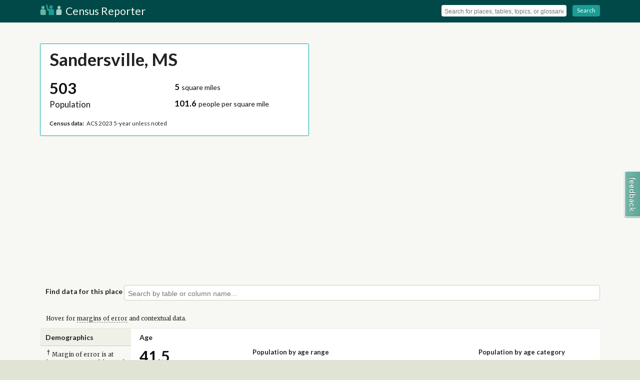

--- FILE ---
content_type: text/html; charset=utf-8
request_url: https://censusreporter.org/profiles/16000US2864920-sandersville-ms/
body_size: 20979
content:

<!DOCTYPE html>
<html lang="en">

<head>
    <meta charset="utf-8">
    <title>Sandersville, MS - Profile data - Census Reporter</title>
    <meta name="description" content="Census data for Sandersville, MS (pop. 503), including age, race, sex, income, poverty, marital status, education and more.">
    <meta name="viewport" content="width=device-width, initial-scale=1"> 
    <link rel="stylesheet" href="https://code.jquery.com/ui/1.12.0/themes/base/jquery-ui.css">
    <link rel="stylesheet" href="/static/css/vendor/normalize.min.css">
    <link rel="stylesheet" href="/static/css/app.css"> 
<link rel="stylesheet" href="https://cdn.jsdelivr.net/npm/mapbox-gl@2.14.1/dist/mapbox-gl.min.css">

    <script type="application/ld+json">
        [{
                "@context": "http://schema.org",
                "@type": "WebSite",
                "name": "Census Reporter",
                "url": "https://censusreporter.org"
            }, {
                "@context": "http://schema.org",
                "@type": "Organization",
                "name": "Census Reporter",
                "url": "https://censusreporter.org",
                "logo": "/static/img/logo.png",
                "sameAs": [
                    "http://twitter.com/censusreporter",
                    "http://censusreporter.tumblr.com"
                ]
            }

        ]
    </script>
    
<script src='https://cdn.jsdelivr.net/combine/npm/mapbox-gl@2.14.1/dist/mapbox-gl.min.js,npm/@turf/turf@6.5.0/turf.min.js'></script>


    <!-- Google tag (gtag.js) -->
    <script async src="https://www.googletagmanager.com/gtag/js?id=G-J4KYS0SFEW"></script>
    <script>
    window.dataLayer = window.dataLayer || [];
    function gtag(){dataLayer.push(arguments);}
    gtag('js', new Date());

    gtag('config', 'G-J4KYS0SFEW');
    </script>
    <link rel="shortcut icon" href="/static/img/icons/favicon.ico" />
    <link rel="apple-touch-icon-precomposed" href="/static/img/icons/touch-icon-144x144.png" sizes="144x144" /> 
<meta property="og:title" content="Census profile: Sandersville, MS" />
<meta property="og:site_name" content="Census Reporter" />
<meta property="og:url" content="http://censusreporter.org/profiles/16000US2864920-sandersville-ms/" />
<meta property="og:description" content="Census data for Sandersville, MS (pop. 503), including age, race, sex, income, poverty, marital status, education and more." />
<meta property="og:type" content="article" />
<link rel="canonical" href="http://censusreporter.org/profiles/16000US2864920-sandersville-ms/" />  
<meta name="twitter:card" content="summary">
<meta name="twitter:site" content="@CensusReporter">
<meta name="twitter:creator" content="@CensusReporter">
<meta name="twitter:title" content="Census profile: Sandersville, MS">
<meta name="twitter:description" content="Census data for Sandersville, MS (pop. 503), including age, race, sex, income, poverty, marital status, education and more."> 
    <link href="/static/css/vendor/fontawesome/font-awesome-4.7.0.css" rel="preload" as="style">
    <link href="/static/css/vendor/fontawesome/font-awesome-4.7.0.css" rel="stylesheet">
    <script> // needed for full-text search among other things so just define it once and for all
        const MAPBOX_ACCESS_TOKEN = 'pk.eyJ1IjoiY2Vuc3VzcmVwb3J0ZXIiLCJhIjoiQV9hS01rQSJ9.wtsn0FwmAdRV7cckopFKkA';
    </script>

    <!-- Page generated: 2026-01-17 16:08:54.267091 -->
</head>

<body id="profile" class="">
    
    <!--[if lt IE 7]>
            <p class="chromeframe">You are using an <strong>outdated</strong> browser. Please <a href="http://browsehappy.com/">upgrade your browser</a> or <a href="http://www.google.com/chromeframe/?redirect=true">activate Google Chrome Frame</a> to improve your experience.</p>
        <![endif]-->

    
    <header id="page-header">
        <div id="page-header-title" class="wrapper clearfix">
            
            <i id="menu-toggle" class="fa fa-bars"></i> 
            <a class="title" href="/">
                <img src="/static/img/logo.png" width="44" height="21" alt="Census Reporter Logo"> Census Reporter
            </a>
            
            <div id="menu" class="tool-set clearfix">
                <form action="/search">
                    <div class="tool-group">
                        <input name="q" id="search-header" type="text" placeholder="Search for places, tables, topics, or glossaries" autocomplete="off">
                    </div>
                    <span class="separator"></span>
                    <div class="tool-group">
                        <a class="button" onClick="javascript:this.parentNode.parentNode.submit();">
                            <i class="fa fa-chevron-circle-right"></i> Search
                        </a>
                    </div>
                </form>
            </div>
            
        </div>
    </header>
    
<div id="cover-map" class="clearfix">
    <div id="slippy-map"></div>
    <div id="cover-profile" class="wrapper">
        <article class="clearfix column-half">
            <header id="header-box" class="column-full">
                <h1 class="title">Sandersville, MS</h1>
                
                <p class="caption"></p>
                
            </header>
            <div class="column-half">
                <div class="stat">
                    <span class="primary">
                        <span class="value">503</span>
                    <span class="name">Population</span>
                    </span>
                </div>
            </div>
            
            <div class="column-half">
                <div class="stat">
                    <span class="secondary">
                        <span class="value">5</span>
                    <span class="name"> square miles</span>
                    </span>
                    <span class="secondary">
                        <span class="value">101.6</span>
                    <span class="name"> people per square mile</span>
                    </span>
                </div>
            </div>
            

            <div class="column-full">
                <p class="caption"><strong>Census data:</strong> ACS 2023 5-year unless noted</p>
            </div>
        </article>
    </div>
</div>
  
    <div class="content-container wrapper clearfix">
        
<section class="clearfix" id="query-topic-picker">
    <h2>Find data for this place</h2>
    <div class="typeahead-container">
        <input name="topic_select" id="topic-select" type="text" placeholder="Search by table or column name..." autocomplete="off">
    </div>
</section>

<p class="explain">Hover for <span class="glossary-term" data-keyword="margin-of-error">margins of error</span> and contextual data.</p>

<article id="demographics" class="clearfix">
    <header class="section-contents">
        <h1>Demographics</h1>
    </header>
    <div class="section-container">

        <section class="clearfix stat-row">
            <h2 class="header-for-columns"><a class="permalink" href="#age" id="age">Age <i class="fa fa-link"></i></a></h2>
            <aside></aside>
            <div class="column-quarter">
                
<a class="stat number">
    <span class="primary">
        <span class="value">
            
                41.5
                
            

            
                
                    <span class="context moe">&plusmn;21.2</span>
                

                
            
        </span>
        <span class="name">Median age</span>
        
        
        
    </span>

    
    <ul class="context-phrases">
        
            

<li>
    <strong>about 10 percent higher</strong> than the figure in the Laurel, MS Micro Area: 38.5
    
    
        <span class="context">&plusmn;0.6</span>
    
</li>

        
            

<li>
    <strong>about 10 percent higher</strong> than the figure in Mississippi: 38.4
    
    
        <span class="context">&plusmn;0.1</span>
    
</li>

        
    </ul>
    
</a>

            </div>
            <div class="column-half" id="chart-histogram-demographics-age-distribution_by_decade-total" data-stat-type="scaled-percentage" data-chart-title="Population by age range"></div>
            <div class="column-quarter" id="chart-pie-demographics-age-distribution_by_category" data-stat-type="percentage" data-chart-title="Population by age category" data-initial-sort="-value"></div>
        </section>

        <section class="clearfix stat-row">
            <aside></aside>
            <div class="column-third">
                <h2 class="header-for-columns"><a class="permalink" href="#sex" id="sex">Sex <i class="fa fa-link"></i></a></h2>
                <div id="chart-pie-demographics-sex" data-stat-type="percentage" data-initial-sort="-value"></div>
            </div>
            <div class="column-two-thirds">
                <h2 class="header-for-columns"><a class="permalink" href="#race" id="race">Race &amp; Ethnicity <i class="fa fa-link"></i></a></h2>
                <div id="chart-column-demographics-race" data-stat-type="scaled-percentage" data-qualifier="Hispanic includes respondents of any race. Other categories are non-Hispanic."></div>
            </div>
        </section>

    </div>
</article>


<article id="economics" class="clearfix">
    <header class="section-contents">
        <h1>Economics</h1>
    </header>
    <div class="section-container">

        <section class="clearfix stat-row">
            <h2><a class="permalink" href="#income" id="income">Income <i class="fa fa-link"></i></a></h2>
            <aside>
            </aside>
            <div class="column-quarter">
                
<a class="stat dollar">
    <span class="primary">
        <span class="value">
            
                $26,068
                
            

            
                
                    <span class="context moe">&plusmn;$5,363</span>
                

                
            
        </span>
        <span class="name">Per capita income</span>
        
        
        
    </span>

    
    <ul class="context-phrases">
        
            

<li>
    <strong>a little less</strong> than the amount in the Laurel, MS Micro Area: $27,240
    
    
        <span class="context">&plusmn;$1,320</span>
    
</li>

        
            

<li>
    <strong>about 80 percent</strong> of the amount in Mississippi: $30,529
    
    
        <span class="context">&plusmn;$283</span>
    
</li>

        
    </ul>
    
</a>

            </div>
            <div class="column-quarter">
                
<a class="stat dollar">
    <span class="primary">
        <span class="value">
            
                $47,167
                
            

            
                
                    <span class="context moe">&plusmn;$11,090</span>
                

                
            
        </span>
        <span class="name">Median household income</span>
        
        
        
    </span>

    
    <ul class="context-phrases">
        
            

<li>
    <strong>a little less</strong> than the amount in the Laurel, MS Micro Area: $49,867
    
    
        <span class="context">&plusmn;$3,772</span>
    
</li>

        
            

<li>
    <strong>about 90 percent</strong> of the amount in Mississippi: $54,915
    
    
        <span class="context">&plusmn;$586</span>
    
</li>

        
    </ul>
    
</a>

            </div>
            <div class="column-half" id="chart-histogram-economics-income-household_distribution" data-chart-title="Household income" data-stat-type="scaled-percentage"></div>
        </section>

        <section class="clearfix stat-row">
            <h2><a class="permalink" href="#poverty" id="poverty">Poverty <i class="fa fa-link"></i></a></h2>
            <aside>
            </aside>
            <div class="column-third">
                
<a class="stat percentage">
    <span class="primary">
        <span class="value">
            
                27%
                
            

            
                
                    <span class="context moe">&plusmn;12.9%</span>
                

                
                    <span class="context">(136&nbsp;&nbsp;&plusmn;76)</span>
                
            
        </span>
        <span class="name">Persons below poverty line</span>
        
        
        
    </span>

    
    <ul class="context-phrases">
        
            

<li>
    <strong>about 1.3 times</strong>  the rate in the Laurel, MS Micro Area: 20.4%
    
    
        <span class="context">16,607</span>
        
            <span class="context">(&plusmn;2% / &plusmn;1,596)</span>
        
    
</li>

        
            

<li>
    <strong>about 1.4 times</strong>  the rate in Mississippi: 19.1%
    
    
        <span class="context">543,697</span>
        
            <span class="context">(&plusmn;0.4% / &plusmn;10,461)</span>
        
    
</li>

        
    </ul>
    
</a>

            </div>
            <div class="column-third" id="chart-pie-economics-poverty-children" data-chart-title="Children (Under 18)" data-stat-type="percentage"></div>
            <div class="column-third" id="chart-pie-economics-poverty-seniors" data-chart-title="Seniors (65 and over)" data-stat-type="percentage"></div>
        </section>

        <section class="clearfix stat-row">
            <h2><a class="permalink" href="#commute" id="commute">Transportation to work <i class="fa fa-link"></i></a></h2>
            <aside>
            </aside>
            <div class="column-third">
                
<a class="stat time">
    <span class="primary">
        <span class="value">
            
                18.9 <span class="stat-suffix">minutes</span>
                
            

            
                
                    <span class="context moe">&plusmn;2.4</span>
                

                
                    <span class="context">(4,115&nbsp;&nbsp;&plusmn;1,427)</span>
                
            
        </span>
        <span class="name">Mean travel time to work</span>
        
        
        
    </span>

    
    <ul class="context-phrases">
        
            

<li>
    <strong>about three-quarters</strong> of the figure in the Laurel, MS Micro Area: 26.4
    
    
        <span class="context">868,580</span>
        
            <span class="context">(&plusmn;1.6 / &plusmn;58,997)</span>
        
    
</li>

        
            

<li>
    <strong>about three-quarters</strong> of the figure in Mississippi: 25.6
    
    
        <span class="context">29,916,530</span>
        
            <span class="context">(&plusmn;0.2 / &plusmn;312,711)</span>
        
    
</li>

        
    </ul>
    
</a>

            </div>
            <div class="column-two-thirds" id="chart-histogram-economics-employment-transportation_distribution" data-chart-title="Means of transportation to work" data-stat-type="scaled-percentage" data-qualifier="Universe: Workers 16 years and over"></div>
        </section>

    </div>
</article>


<article id="families" class="clearfix">
    <header class="section-contents">
        <h1>Families</h1>
    </header>
    <div class="section-container">

        <section class="clearfix stat-row">
            <h2><a class="permalink" href="#households" id="households">Households <i class="fa fa-link"></i></a></h2>
            <aside>
            </aside>
            <div class="column-third">
                
<a class="stat count">
    <span class="primary">
        <span class="value">
            
                238
                
            

            
                
                    <span class="context moe">&plusmn;67</span>
                

                
            
        </span>
        <span class="name">Number of households</span>
        
        
        
    </span>

    
    <ul class="context-phrases">
        
            

<li>
    <strong>the Laurel, MS Micro Area</strong>: 30,990
    
    
        <span class="context">&plusmn;690</span>
    
</li>

        
            

<li>
    <strong>Mississippi</strong>: 1,131,760
    
    
        <span class="context">&plusmn;5,057</span>
    
</li>

        
    </ul>
    
</a>

            </div>
            <div class="column-third">
                
<a class="stat number">
    <span class="primary">
        <span class="value">
            
                2.1
                
            

            
                
                    <span class="context moe">&plusmn;0.2</span>
                

                
                    <span class="context">(503&nbsp;&nbsp;&plusmn;148)</span>
                
            
        </span>
        <span class="name">Persons per household</span>
        
        
        
    </span>

    
    <ul class="context-phrases">
        
            

<li>
    <strong>about 80 percent</strong> of the figure in the Laurel, MS Micro Area: 2.6
    
    
        <span class="context">81,229</span>
        
            <span class="context">(&plusmn;0.1 / &plusmn;38)</span>
        
    
</li>

        
            

<li>
    <strong>about 80 percent</strong> of the figure in Mississippi: 2.5
    
    
        <span class="context">2,857,336</span>
        
    
</li>

        
    </ul>
    
</a>

            </div>
            <div class="column-third" id="chart-pie-families-households-distribution" data-stat-type="percentage" data-initial-sort="-value" data-chart-title="Population by household type"></div>
        </section>

        <section class="clearfix stat-row">
            <h2><a class="permalink" href="#marital-status" id="marital-status">Marital status <i class="fa fa-link"></i></a></h2>
            <aside>
            </aside>
            <div class="column-third" id="chart-pie-families-marital_status" data-stat-type="percentage" data-qualifier="Universe: Population 15 years and over"></div>
            <div class="column-two-thirds" id="chart-grouped_column-families-marital_status_grouped" data-stat-type="scaled-percentage" data-chart-title="Marital status, by sex"></div>
        </section>

        <section class="clearfix stat-row">
            <h2><a class="permalink" href="#fertility" id="fertility">Fertility <i class="fa fa-link"></i></a></h2>
            <aside></aside>
            <div class="column-third">
                
<a class="stat percentage">
    <span class="primary">
        <span class="value">
            
                7.7%
                
            

            
                
                    <span class="context moe">&plusmn;12.3%</span>
                

                
                    <span class="context">(6&nbsp;&nbsp;&plusmn;10)</span>
                
            
        </span>
        <span class="name">Women 15-50 who gave birth during past year</span>
        
        
        
    </span>

    
    <ul class="context-phrases">
        
            

<li>
    <strong>about 10 percent higher</strong> than the rate in the Laurel, MS Micro Area: 6.8%
    <sup>&dagger;</sup>
    
        <span class="context">1,270</span>
        
            <span class="context">(&plusmn;1.8% / &plusmn;344)</span>
        
    
</li>

        
            

<li>
    <strong>about 1.4 times</strong>  the rate in Mississippi: 5.7%
    
    
        <span class="context">39,645</span>
        
            <span class="context">(&plusmn;0.3% / &plusmn;1,850)</span>
        
    
</li>

        
    </ul>
    
</a>

            </div>
            <div class="column-two-thirds">
                <div id="chart-column-families-fertility-by_age" data-stat-type="scaled-percentage" data-chart-title="Women who gave birth during past year, by age group" data-qualifier="Universe: Women 15 to 50 years"></div>
            </div>
        </section>

    </div>
</article>


<article id="housing" class="clearfix">
    <header class="section-contents">
        <h1>Housing</h1>
    </header>
    <div class="section-container">

        <section class="clearfix stat-row">
            <h2><a class="permalink" href="#housing-occupancy" id="housing-occupancy">Units &amp; Occupancy <i class="fa fa-link"></i></a></h2>
            <aside>
            </aside>
            <div class="column-third">
                
<a class="stat count">
    <span class="primary">
        <span class="value">
            
                267
                
            

            
                
                    <span class="context moe">&plusmn;71</span>
                

                
            
        </span>
        <span class="name">Number of housing units</span>
        
        
        
    </span>

    
    <ul class="context-phrases">
        
            

<li>
    <strong>the Laurel, MS Micro Area</strong>: 36,807
    
    
        <span class="context">&plusmn;45</span>
    
</li>

        
            

<li>
    <strong>Mississippi</strong>: 1,332,811
    
    
        <span class="context">&plusmn;2,317</span>
    
</li>

        
    </ul>
    
</a>

            </div>
            <div class="column-third" id="chart-pie-housing-units-occupancy_distribution" data-stat-type="percentage" data-chart-title="Occupied vs. Vacant" data-initial-sort="-value"></div>
            <div class="column-third" id="chart-pie-housing-ownership-distribution" data-stat-type="percentage" data-chart-title="Ownership of occupied units" data-initial-sort="-value"></div>
        </section>
        <section class="clearfix stat-row grouped-row">
            <div class="column-third" id="chart-pie-housing-units-structure_distribution" data-stat-type="percentage" data-chart-title="Types of structure" data-initial-sort="-value"></div>
            <div class="column-two-thirds" id="chart-histogram-housing-length_of_tenure" data-stat-type="scaled-percentage" data-chart-title="Year moved in, by percentage of population"></div>
        </section>

        <section class="clearfix stat-row">
            <h2><a class="permalink" href="#housing-value" id="housing-value">Value <i class="fa fa-link"></i></a></h2>
            <aside>
            </aside>
            <div class="column-third">
                
<a class="stat dollar">
    <span class="primary">
        <span class="value">
            
                $105,200
                
            

            
                
                    <span class="context moe">&plusmn;$25,217</span>
                

                
            
        </span>
        <span class="name">Median value of owner-occupied housing units</span>
        
        
        
    </span>

    
    <ul class="context-phrases">
        
            

<li>
    <strong>about 80 percent</strong> of the amount in the Laurel, MS Micro Area: $125,000
    
    
        <span class="context">&plusmn;$11,094</span>
    
</li>

        
            

<li>
    <strong>about two-thirds</strong> of the amount in Mississippi: $161,400
    
    
        <span class="context">&plusmn;$1,296</span>
    
</li>

        
    </ul>
    
</a>

            </div>
            <div class="column-two-thirds" id="chart-histogram-housing-ownership-value_distribution" data-chart-title="Value of owner-occupied housing units" data-stat-type="scaled-percentage"></div>
        </section>

        <section class="clearfix stat-row">
            <h2><a class="permalink" href="#geographical-mobility" id="geographical-mobility">Geographical mobility <i class="fa fa-link"></i></a></h2>
            <aside>
            </aside>
            <div class="column-third">
                
<a class="stat percentage">
    <span class="primary">
        <span class="value">
            
                5.5%
                
            

            
                
                    <span class="context moe">&plusmn;8.8%</span>
                

                
                    <span class="context">(27&nbsp;&nbsp;&plusmn;44.2)</span>
                
            
        </span>
        <span class="name">Moved since previous year</span>
        
        
        
    </span>

    
    <ul class="context-phrases">
        
            

<li>
    <strong>about 80 percent</strong> of the rate in the Laurel, MS Micro Area: 6.8%
    <sup>&dagger;</sup>
    
        <span class="context">5,539</span>
        
            <span class="context">(&plusmn;1.5% / &plusmn;1,260.4)</span>
        
    
</li>

        
            

<li>
    <strong>about half</strong>  the rate in Mississippi: 11.2%
    
    
        <span class="context">327,687</span>
        
            <span class="context">(&plusmn;0.3% / &plusmn;7,365.6)</span>
        
    
</li>

        
    </ul>
    
</a>

            </div>
            <div class="column-two-thirds" id="chart-histogram-housing-migration_distribution" data-stat-type="scaled-percentage" data-chart-title="Population migration since previous year"></div>
        </section>

    </div>
</article>


<article id="social" class="clearfix">
    <header class="section-contents">
        <h1>Social</h1>
    </header>
    <div class="section-container">

        <section class="clearfix stat-row">
            <h2><a class="permalink" href="#educational-attainment" id="educational-attainment">Educational attainment <i class="fa fa-link"></i></a></h2>
            <aside>
            </aside>
            <div class="column-half">
                <div class="column-half">
                    
<a class="stat percentage">
    <span class="primary">
        <span class="value">
            
                91.3%
                
            

            
                
                    <span class="context moe">&plusmn;33.2%</span>
                

                
                    <span class="context">(326&nbsp;&nbsp;&plusmn;81.5)</span>
                
            
        </span>
        <span class="name">High school grad or higher</span>
        
        
        
    </span>

    
    <ul class="context-phrases">
        
            

<li>
    <strong>a little higher</strong> than the rate in the Laurel, MS Micro Area: 87.6%
    
    
        <span class="context">48,131</span>
        
            <span class="context">(&plusmn;3.1% / &plusmn;1,713.8)</span>
        
    
</li>

        
            

<li>
    <strong>a little higher</strong> than the rate in Mississippi: 86.6%
    
    
        <span class="context">1,707,032</span>
        
            <span class="context">(&plusmn;0.6% / &plusmn;10,926.7)</span>
        
    
</li>

        
    </ul>
    
</a>

                </div>
                <div class="column-half">
                    
<a class="stat percentage">
    <span class="primary">
        <span class="value">
            
                27.7%
                
            

            
                
                    <span class="context moe">&plusmn;13%</span>
                

                
                    <span class="context">(99&nbsp;&nbsp;&plusmn;53.1)</span>
                
            
        </span>
        <span class="name">Bachelor&#x27;s degree or higher</span>
        
        
        
    </span>

    
    <ul class="context-phrases">
        
            

<li>
    <strong>about 1.5 times</strong>  the rate in the Laurel, MS Micro Area: 18.6%
    
    
        <span class="context">10,216</span>
        
            <span class="context">(&plusmn;1.5% / &plusmn;809.5)</span>
        
    
</li>

        
            

<li>
    <strong>about 20 percent higher</strong> than the rate in Mississippi: 24.2%
    
    
        <span class="context">475,997</span>
        
            <span class="context">(&plusmn;0.3% / &plusmn;5,867.9)</span>
        
    
</li>

        
    </ul>
    
</a>

                </div>
            </div>
            <div class="column-half" id="chart-histogram-social-educational_attainment_distribution" data-stat-type="scaled-percentage" data-chart-title="Population by highest level of education" data-qualifier="Universe: Population 25 years and over"></div>
        </section>

        <section class="clearfix stat-row">
            <h2><a class="permalink" href="#language" id="language">Language <i class="fa fa-link"></i></a></h2>
            <aside>
            </aside>
            <div class="column-third">
                
<a class="stat percentage">
    <span class="primary">
        <span class="value">
            
                N/A
            

            
                

                
            
        </span>
        <span class="name">Persons with language other than English spoken at home</span>
        
        
        
    </span>

    
</a>

            </div>
            <div class="column-third" id="chart-pie-social-language-children" data-stat-type="percentage" data-initial-sort="-value" data-chart-title="Language at home, children 5-17"></div>
            <div class="column-third" id="chart-pie-social-language-adults" data-stat-type="percentage" data-initial-sort="-value" data-chart-title="Language at home, adults 18+"></div>
        </section>

        <section class="clearfix stat-row">
            <h2><a class="permalink" href="#place-of-birth" id="place-of-birth">Place of birth <i class="fa fa-link"></i></a></h2>
            <aside></aside>
            <div class="column-quarter">
                
<a class="stat percentage">
    <span class="primary">
        <span class="value">
            
                N/A
            

            
                

                
            
        </span>
        <span class="name">Foreign-born population</span>
        
        
        
    </span>

    
</a>

            </div>
            <div class="column-three-quarters" id="chart-column-social-place_of_birth-distribution" data-chart-title="Place of birth for foreign-born population" data-stat-type="scaled-percentage"></div>
        </section>

        <section class="clearfix stat-row">
            <h2><a class="permalink" href="#veteran-status" id="veteran-status">Veteran status <i class="fa fa-link"></i></a></h2>
            <aside>
            </aside>
            <div class="column-quarter">
                
<a class="stat percentage">
    <span class="primary">
        <span class="value">
            
                4.8%
                
            

            
                
                    <span class="context moe">&plusmn;2.8%</span>
                

                
                    <span class="context">(19&nbsp;&nbsp;&plusmn;12)</span>
                
            
        </span>
        <span class="name">Population with veteran status</span>
        
        
        
    </span>

    
    <ul class="context-phrases">
        
            

<li>
    <strong>about 80 percent</strong> of the rate in the Laurel, MS Micro Area: 6.2%
    <sup>&dagger;</sup>
    
        <span class="context">3,832</span>
        
            <span class="context">(&plusmn;0.9% / &plusmn;528)</span>
        
    
</li>

        
            

<li>
    <strong>about two-thirds</strong> of the rate in Mississippi: 6.9%
    
    
        <span class="context">153,838</span>
        
            <span class="context">(&plusmn;0.1% / &plusmn;2,821)</span>
        
    
</li>

        
    </ul>
    
</a>

            </div>
            <div class="column-half" id="chart-column-social-veterans-wartime_service" data-stat-type="number" data-chart-title="Veterans by wartime service" data-qualifier="Civilian veterans who served during wartime only"></div>
            <div class="column-quarter">
                <a class="stat number">
                    

    <span class="secondary">
        <span class="value">
            
                19
                
            

            
        </span>
        <span class="name">Total veterans</span>
        
        
        
            <span class="context">
                
                    &plusmn;12
                

                
            </span>
        
    </span>

    


                    

    <span class="secondary">
        <span class="value">
            
                19
                
            

            
        </span>
        <span class="name">Male</span>
        
        
        
            <span class="context">
                
                    &plusmn;12
                

                
            </span>
        
    </span>

    


                    

    <span class="secondary">
        <span class="value">
            
                N/A
            

            
        </span>
        <span class="name">Female</span>
        
        
        
            <span class="context">
                
                    &plusmn;14
                

                
            </span>
        
    </span>

    


                </a>
            </div>
        </section>
        <p class="">Hover for <span class="glossary-term" data-keyword="margin-of-error">margins of error</span> and contextual data.</p>
    </div>

</article>

    </div>
    

    <footer id="page-footer">
        <section class="wrapper footer-container clearfix">
            
            <ul class="ul-icon-list column-third">
                <li>
                    <i class="fa fa-book"></i> <a href="/topics/">Learn about the Census</a>
                </li>
                <li>
                    <i class="fa fa-info"></i> <a href="/about/">About Census Reporter</a>
                </li>
            </ul>
            <ul class="ul-icon-list column-third">
                <li>
                    <i class="fa fa-th-list"></i> <a href="/glossary/">Census terms &amp; definitions</a>
                </li>
                <li>
                    <i class="fa fa-twitter"></i> <a href="http://twitter.com/CensusReporter">@CensusReporter</a>
                </li>
            </ul>
            <ul class="ul-icon-list column-third">
                <li>
                    <i class="fa fa-comments"></i> <a href="https://censusreporter.uservoice.com/">Help &amp; feedback</a>
                </li>
                <li>
                    <i class="fa fa-github"></i> <a href="https://github.com/censusreporter/">Census Reporter on GitHub</a>
                </li>
            </ul>
            
        </section>
        <section class="wrapper footer-container clearfix trailer">
            <p>Census Reporter is a free, open-source project. <a href="https://opencollective.com/censusreporter">Your donations</a> help us add new data to the site and keep it running.</p>
            <p>Data on Census Reporter comes from the US Census Bureau and is not copyrighted.</p>
            <p xmlns:cc="http://creativecommons.org/ns#" xmlns:dct="http://purl.org/dc/terms/">Original text and data visualizations on <a property="dct:title" rel="cc:attributionURL" href="https://censusreporter.org">CensusReporter.org</a> by <span property="cc:attributionName">the Census Reporter project</span> are licensed under <a href="https://creativecommons.org/licenses/by/4.0/?ref=chooser-v1" target="_blank" rel="license noopener noreferrer" style="display:inline-block;">CC BY 4.0<img style="margin-left:3px;vertical-align:text-bottom;" src="https://mirrors.creativecommons.org/presskit/icons/cc.svg?ref=chooser-v1" alt=""><img style="margin-left:3px;vertical-align:text-bottom;" src="https://mirrors.creativecommons.org/presskit/icons/by.svg?ref=chooser-v1" alt=""></a></p>
        </section>
    </footer>
     
    <script src="//cdn.jsdelivr.net/g/jquery@2.1,d3js@3.4,typeahead.js@0.10.2(typeahead.bundle.min.js),underscorejs@1.6,spinjs@1.3,handlebarsjs@1.3(handlebars.min.js)"></script>
    <script src="https://code.jquery.com/ui/1.12.0/jquery-ui.min.js" integrity="sha256-eGE6blurk5sHj+rmkfsGYeKyZx3M4bG+ZlFyA7Kns7E=" crossorigin="anonymous"></script>
    <script type="text/javascript">
        CR_API_URL = 'https://api.censusreporter.org';
    </script>
    <script src="/static/js/app.js"></script>
    <script src="/static/js/glossary.js"></script>
    <script src="/static/js/widget.geo.select.js"></script>
    

<script src="/static/js/charts.js"></script>
<script type="text/javascript">
    // Enable the single-table topic picker
    var thisSumlev = '160',
        thisGeoShortName = 'Sandersville',
        thisGeoID = '16000US2864920',
        placeGeoID = '',
        CBSAGeoID = '31000US29860',
        countyGeoID = '05000US28067',
        stateGeoID = '04000US28',
        nationGeoID = '01000US';

    document.addEventListener('DOMContentLoaded', function() {
        // CSRF protection has been disabled for better Cloudflare caching compatibility

        // Make the header map
        d3.json(CR_API_URL + '/1.0/geo/tiger2023/16000US2864920?geom=true', function(error, json) {
            window.stash = json
            let objBounds = null;
            if (thisSumlev === "010") {
                objBounds = new mapboxgl.LngLatBounds([-124.849, 24.396], [-66.885, 49.384]);
            } else {
                objBounds = new mapboxgl.LngLatBounds(turf.bbox(json))
            }
            window.objBounds = objBounds // TODO hide this maybe?
            if (error) return console.warn(error);
            var allowMapDrag = (browserWidth > 480) ? true : false;

            // draw a geom
            mapboxgl.accessToken = MAPBOX_ACCESS_TOKEN;

            window.map = new mapboxgl.Map({
                container: 'slippy-map',
                center: objBounds.getCenter(),
                zoom: 13,
                style: 'mapbox://styles/censusreporter/ckfyfj0v707ob19qdo047ndoq',
                zoomControl: false,
                doubleClickZoom: false,
                boxZoom: false,
                keyboard: false,
                dragging: allowMapDrag,
                touchZoom: allowMapDrag
            });

            map.on('load', () => {
                if (allowMapDrag) {
                    map.addControl(new mapboxgl.NavigationControl({
                        showZoom: true,
                        showCompass: false
                    }), 'top-right')
                }

                if (thisSumlev !== "010") {
                    map.addSource('sumlev-tiles-source', {
                        type: 'vector',
                        tiles: ['https://embed.censusreporter.org/1.0/geo/tiger2023/tiles/' + thisSumlev + '/{z}/{x}/{y}.mvt'],
                        'minzoom': 2,
                        'maxzoom': 14
                    });
                    map.addLayer({
                        id: 'sumlev-tiles-layer-line',
                        type: 'line',
                        source: 'sumlev-tiles-source',
                        "source-layer": "default",
                        paint: {
                            "line-color": "#00d",
                            "line-width": 1,
                            "line-opacity": 0.3,
                        }
                    })

                    map.addLayer({
                        id: 'sumlev-tiles-layer-fill',
                        type: 'fill',
                        source: 'sumlev-tiles-source',
                        "source-layer": "default",
                        paint: {
                            "fill-color": "#ccc",
                            "fill-opacity": 0.3,
                        }
                    })

                    const popup = new mapboxgl.Popup({
                        closeButton: false,
                        closeOnClick: false
                    });

                    function showPopup(e) {
                            map.getCanvas().style.cursor = 'pointer';
                            map.setPaintProperty('sumlev-tiles-layer-fill',
                                                 'fill-opacity',
                                                 ['match',
                                                  ['get', 'full_geoid'],
                                                  e.features[0].properties.full_geoid,
                                                  0.5, 0.3 ], { animate: false })
                            const full_name = e.features[0].properties.display_name // maybe change to be consistent with address search?
                            popup.setLngLat(e.lngLat).setHTML(full_name).addTo(map);
                    }

                    function removePopup() { // remove it but also revert some things
                            map.setPaintProperty('sumlev-tiles-layer-fill', 'fill-opacity', 0.3, { animate: false })
                            map.getCanvas().style.cursor = '';
                            popup.remove()
                    }
                    map.on('mouseenter', 'sumlev-tiles-layer-fill', (e) => {
                        if (e.features[0].properties.full_geoid != thisGeoID) {
                            showPopup(e)
                        } else {
                            removePopup()
                        }
                    })
                    map.on('mousemove', 'sumlev-tiles-layer-fill', (e) => {
                        if (e.features[0].properties.full_geoid != thisGeoID) {
                            showPopup(e)
                        } else {
                            removePopup()
                        }
                    });

                    map.on('mouseleave', 'sumlev-tiles-layer-fill', (e) => {
                            removePopup()
                    });

                    map.on('click', 'sumlev-tiles-layer-fill', (e) => {
                        if (e.features[0].properties.full_geoid != thisGeoID) {
                            if (e && e.features && e.features.length > 0) {
                                window.location.href = '/profiles/' + e.features[0].properties.full_geoid;

                            }
                        }
                    })

                }
                // show the featured geography in a highlighted state
                map.addSource('this-geo-source', {
                    type: 'geojson',
                    data: json
                })

                map.addLayer({
                    id: 'this-geo-layer-line',
                    type: 'line',
                    source: 'this-geo-source',
                    paint: {
                        "line-color": "#777",
                        "line-width": 2,
                        "line-opacity": 0.3,
                    }
                })

                map.addLayer({
                    id: 'this-geo-layer-fill',
                    type: 'fill',
                    source: 'this-geo-source',
                    paint: {
                        "fill-color": "#66c2a5",
                        "fill-opacity": 0.3,
                    }
                })

                // Offset the geometry a bit so it's not obscured by the header.
                if (browserWidth > 768) {
                    map.fitBounds(objBounds, {
                        offset: [170, 0],
                        padding: 75,
                        animate: false,
                    })
                } else {
                    // We don't need to do this on narrow screens because the map sits above the header.
                    map.fitBounds(objBounds, {
                        animate: false,
                    })
                }
            })
        })

        // Create all the charts
        var Charts = {},
            chartContainers = $('[id^=chart-]'),
            defaultDataRelease = 'ACS 2023 5-year',
            releases = [defaultDataRelease],
            profileData = {"geography": {"census_release": "ACS 2023 5-year", "parents": {"county": {"full_name": "Jones County, MS", "short_name": "Jones County", "sumlevel": "050", "land_area": "1799639019", "full_geoid": "05000US28067", "total_population": 66839}, "CBSA": {"full_name": "Laurel, MS Micro Area", "short_name": "Laurel, MS", "sumlevel": "310", "land_area": "3551275208", "full_geoid": "31000US29860", "total_population": 83050}, "state": {"full_name": "Mississippi", "short_name": "Mississippi", "sumlevel": "040", "land_area": "121533540877", "full_geoid": "04000US28", "total_population": 2951438}, "nation": {"full_name": "United States", "short_name": "United States", "sumlevel": "010", "land_area": "9161631282627", "full_geoid": "01000US", "total_population": 332387550}}, "this": {"full_name": "Sandersville, MS", "short_name": "Sandersville", "sumlevel": "160", "land_area": "12822576", "full_geoid": "16000US2864920", "total_population": 503, "sumlevel_name": "Place", "short_geoid": "2864920"}, "comparatives": ["CBSA", "state"], "census_release_year": "23", "census_release_level": "5"}, "demographics": {"age": {"distribution_by_category": {"metadata": {"table_id": "B01001", "universe": "Total population", "acs_release": "ACS 2023 5-year"}, "percent_under_18": {"name": "Under 18", "values": {"this": 21.67, "CBSA": 24.79, "state": 23.46}, "error": {"this": 8.35, "CBSA": 0, "state": 0}, "numerators": {"this": 109.0, "CBSA": 20588.0, "state": 692335.0}, "numerator_errors": {"this": 52.9, "CBSA": 1016.6, "state": 4497.5}, "index": {"this": 100.0, "CBSA": 87.0, "state": 92.0}, "error_ratio": {"this": 38.5, "CBSA": null, "state": null}}, "percent_18_to_64": {"name": "18 to 64", "values": {"this": 60.83, "CBSA": 57.09, "state": 59.77}, "error": {"this": 24.91, "CBSA": 0, "state": 0}, "numerators": {"this": 306.0, "CBSA": 47417.0, "state": 1763988.0}, "numerator_errors": {"this": 87.1, "CBSA": 1379.4, "state": 7413.0}, "index": {"this": 100.0, "CBSA": 107.0, "state": 102.0}, "error_ratio": {"this": 41.0, "CBSA": null, "state": null}}, "percent_over_65": {"name": "65 and over", "values": {"this": 17.5, "CBSA": 18.12, "state": 16.78}, "error": {"this": 4.31, "CBSA": 0, "state": 0}, "numerators": {"this": 88.0, "CBSA": 15045.0, "state": 495115.0}, "numerator_errors": {"this": 33.8, "CBSA": 809.0, "state": 4257.8}, "index": {"this": 100.0, "CBSA": 97.0, "state": 104.0}, "error_ratio": {"this": 24.6, "CBSA": null, "state": null}}}, "distribution_by_decade": {"total": {"metadata": {"table_id": "B01001", "universe": "Total population", "acs_release": "ACS 2023 5-year"}, "0-9": {"name": "0-9", "values": {"this": 12.13, "CBSA": 13.15, "state": 12.17}, "error": {"this": 7.01, "CBSA": 0, "state": 0}, "numerators": {"this": 61.0, "CBSA": 10924.0, "state": 359144.0}, "numerator_errors": {"this": 39.5, "CBSA": 759.9, "state": 3203.1}, "index": {"this": 100.0, "CBSA": 92.0, "state": 100.0}, "error_ratio": {"this": 57.8, "CBSA": null, "state": null}}, "10-19": {"name": "10-19", "values": {"this": 12.13, "CBSA": 14.46, "state": 14.26}, "error": {"this": 6.76, "CBSA": 0, "state": 0}, "numerators": {"this": 61.0, "CBSA": 12005.0, "state": 420875.0}, "numerator_errors": {"this": 38.5, "CBSA": 715.9, "state": 3466.4}, "index": {"this": 100.0, "CBSA": 84.0, "state": 85.0}, "error_ratio": {"this": 55.7, "CBSA": null, "state": null}}, "20-29": {"name": "20-29", "values": {"this": 7.75, "CBSA": 11.87, "state": 13.11}, "error": {"this": 7.7, "CBSA": 0, "state": 0}, "numerators": {"this": 39.0, "CBSA": 9856.0, "state": 386954.0}, "numerator_errors": {"this": 40.4, "CBSA": 669.2, "state": 3900.0}, "index": {"this": 100.0, "CBSA": 65.0, "state": 59.0}, "error_ratio": {"this": 99.4, "CBSA": null, "state": null}}, "30-39": {"name": "30-39", "values": {"this": 16.3, "CBSA": 12.51, "state": 12.53}, "error": {"this": 7.74, "CBSA": 0, "state": 0}, "numerators": {"this": 82.0, "CBSA": 10388.0, "state": 369733.0}, "numerator_errors": {"this": 45.8, "CBSA": 641.1, "state": 3173.9}, "index": {"this": 100.0, "CBSA": 130.0, "state": 130.0}, "error_ratio": {"this": 47.5, "CBSA": null, "state": null}}, "40-49": {"name": "40-49", "values": {"this": 4.97, "CBSA": 11.37, "state": 12.27}, "error": {"this": 4.42, "CBSA": 0, "state": 0}, "numerators": {"this": 25.0, "CBSA": 9445.0, "state": 362283.0}, "numerator_errors": {"this": 23.4, "CBSA": 638.4, "state": 3065.0}, "index": {"this": 100.0, "CBSA": 44.0, "state": 41.0}, "error_ratio": {"this": 88.9, "CBSA": null, "state": null}}, "50-59": {"name": "50-59", "values": {"this": 13.32, "CBSA": 11.38, "state": 12.29}, "error": {"this": 6.66, "CBSA": 0, "state": 0}, "numerators": {"this": 67.0, "CBSA": 9448.0, "state": 362710.0}, "numerator_errors": {"this": 38.9, "CBSA": 464.4, "state": 2758.7}, "index": {"this": 100.0, "CBSA": 117.0, "state": 108.0}, "error_ratio": {"this": 50.0, "CBSA": null, "state": null}}, "60-69": {"name": "60-69", "values": {"this": 25.65, "CBSA": 12.67, "state": 12.18}, "error": {"this": 5.74, "CBSA": 0, "state": 0}, "numerators": {"this": 129.0, "CBSA": 10526.0, "state": 359534.0}, "numerator_errors": {"this": 47.7, "CBSA": 771.3, "state": 4139.7}, "index": {"this": 100.0, "CBSA": 202.0, "state": 211.0}, "error_ratio": {"this": 22.4, "CBSA": null, "state": null}}, "70-79": {"name": "70-79", "values": {"this": 4.17, "CBSA": 8.2, "state": 7.59}, "error": {"this": 3.03, "CBSA": 0, "state": 0}, "numerators": {"this": 21.0, "CBSA": 6807.0, "state": 224078.0}, "numerator_errors": {"this": 16.4, "CBSA": 508.4, "state": 2624.8}, "index": {"this": 100.0, "CBSA": 51.0, "state": 55.0}, "error_ratio": {"this": 72.7, "CBSA": null, "state": null}}, "80+": {"name": "80+", "values": {"this": 3.58, "CBSA": 4.4, "state": 3.6}, "error": {"this": 2.17, "CBSA": 0, "state": 0}, "numerators": {"this": 18.0, "CBSA": 3651.0, "state": 106127.0}, "numerator_errors": {"this": 12.1, "CBSA": 406.9, "state": 2172.1}, "index": {"this": 100.0, "CBSA": 81.0, "state": 99.0}, "error_ratio": {"this": 60.6, "CBSA": null, "state": null}}}, "male": {"metadata": {"table_id": "B01001", "universe": "Total population", "acs_release": "ACS 2023 5-year"}, "0-9": {"name": "0-9", "values": {"this": 12.45, "CBSA": 14.52, "state": 12.68}, "error": {"this": 11.72, "CBSA": 1.55, "state": 0.18}, "numerators": {"this": 33.0, "CBSA": 5908.0, "state": 181542.0}, "numerator_errors": {"this": 33.1, "CBSA": 631.2, "state": 2522.6}, "index": {"this": 100.0, "CBSA": 86.0, "state": 98.0}, "error_ratio": {"this": 94.1, "CBSA": 10.7, "state": 1.4}}, "10-19": {"name": "10-19", "values": {"this": 13.96, "CBSA": 15.36, "state": 15.06}, "error": {"this": 11.3, "CBSA": 1.36, "state": 0.18}, "numerators": {"this": 37.0, "CBSA": 6251.0, "state": 215517.0}, "numerator_errors": {"this": 32.6, "CBSA": 556.4, "state": 2616.1}, "index": {"this": 100.0, "CBSA": 91.0, "state": 93.0}, "error_ratio": {"this": 80.9, "CBSA": 8.9, "state": 1.2}}, "20-29": {"name": "20-29", "values": {"this": 9.81, "CBSA": 11.82, "state": 13.54}, "error": {"this": 11.54, "CBSA": 1.25, "state": 0.19}, "numerators": {"this": 26.0, "CBSA": 4809.0, "state": 193776.0}, "numerator_errors": {"this": 31.9, "CBSA": 510.7, "state": 2749.0}, "index": {"this": 100.0, "CBSA": 83.0, "state": 72.0}, "error_ratio": {"this": 117.6, "CBSA": 10.6, "state": 1.4}}, "30-39": {"name": "30-39", "values": {"this": 17.36, "CBSA": 11.51, "state": 12.58}, "error": {"this": 11.75, "CBSA": 1.08, "state": 0.15}, "numerators": {"this": 46.0, "CBSA": 4684.0, "state": 180014.0}, "numerator_errors": {"this": 35.0, "CBSA": 442.3, "state": 2204.8}, "index": {"this": 100.0, "CBSA": 151.0, "state": 138.0}, "error_ratio": {"this": 67.7, "CBSA": 9.4, "state": 1.2}}, "40-49": {"name": "40-49", "values": {"this": 3.77, "CBSA": 11.94, "state": 12.25}, "error": {"this": 3.48, "CBSA": 1.17, "state": 0.14}, "numerators": {"this": 10.0, "CBSA": 4860.0, "state": 175401.0}, "numerator_errors": {"this": 9.8, "CBSA": 478.8, "state": 2075.1}, "index": {"this": 100.0, "CBSA": 32.0, "state": 31.0}, "error_ratio": {"this": 92.3, "CBSA": 9.8, "state": 1.1}}, "50-59": {"name": "50-59", "values": {"this": 6.04, "CBSA": 12.17, "state": 12.26}, "error": {"this": 5.37, "CBSA": 0.77, "state": 0.14}, "numerators": {"this": 16.0, "CBSA": 4951.0, "state": 175498.0}, "numerator_errors": {"this": 15.3, "CBSA": 316.3, "state": 1945.2}, "index": {"this": 100.0, "CBSA": 50.0, "state": 49.0}, "error_ratio": {"this": 88.9, "CBSA": 6.3, "state": 1.1}}, "60-69": {"name": "60-69", "values": {"this": 28.68, "CBSA": 11.27, "state": 11.76}, "error": {"this": 10.36, "CBSA": 1.18, "state": 0.2}, "numerators": {"this": 76.0, "CBSA": 4587.0, "state": 168401.0}, "numerator_errors": {"this": 38.1, "CBSA": 479.9, "state": 2876.7}, "index": {"this": 100.0, "CBSA": 254.0, "state": 244.0}, "error_ratio": {"this": 36.1, "CBSA": 10.5, "state": 1.7}}, "70-79": {"name": "70-79", "values": {"this": 5.28, "CBSA": 8.21, "state": 7.16}, "error": {"this": 4.72, "CBSA": 0.77, "state": 0.12}, "numerators": {"this": 14.0, "CBSA": 3342.0, "state": 102462.0}, "numerator_errors": {"this": 13.4, "CBSA": 315.2, "state": 1669.9}, "index": {"this": 100.0, "CBSA": 64.0, "state": 74.0}, "error_ratio": {"this": 89.4, "CBSA": 9.4, "state": 1.7}}, "80+": {"name": "80+", "values": {"this": 2.64, "CBSA": 3.2, "state": 2.72}, "error": {"this": 2.24, "CBSA": 0.62, "state": 0.09}, "numerators": {"this": 7.0, "CBSA": 1302.0, "state": 38910.0}, "numerator_errors": {"this": 6.4, "CBSA": 251.5, "state": 1329.9}, "index": {"this": 100.0, "CBSA": 82.0, "state": 97.0}, "error_ratio": {"this": 84.8, "CBSA": 19.4, "state": 3.3}}}, "female": {"metadata": {"table_id": "B01001", "universe": "Total population", "acs_release": "ACS 2023 5-year"}, "0-9": {"name": "0-9", "values": {"this": 11.76, "CBSA": 11.84, "state": 11.68}, "error": {"this": 8.21, "CBSA": 1.0, "state": 0.13}, "numerators": {"this": 28.0, "CBSA": 5016.0, "state": 177602.0}, "numerator_errors": {"this": 21.6, "CBSA": 423.1, "state": 1974.0}, "index": {"this": 100.0, "CBSA": 99.0, "state": 101.0}, "error_ratio": {"this": 69.8, "CBSA": 8.4, "state": 1.1}}, "10-19": {"name": "10-19", "values": {"this": 10.08, "CBSA": 13.58, "state": 13.51}, "error": {"this": 7.92, "CBSA": 1.06, "state": 0.15}, "numerators": {"this": 24.0, "CBSA": 5754.0, "state": 205358.0}, "numerator_errors": {"this": 20.5, "CBSA": 450.4, "state": 2274.2}, "index": {"this": 100.0, "CBSA": 74.0, "state": 75.0}, "error_ratio": {"this": 78.6, "CBSA": 7.8, "state": 1.1}}, "20-29": {"name": "20-29", "values": {"this": 5.46, "CBSA": 11.92, "state": 12.71}, "error": {"this": 10.24, "CBSA": 1.02, "state": 0.18}, "numerators": {"this": 13.0, "CBSA": 5047.0, "state": 193178.0}, "numerator_errors": {"this": 24.8, "CBSA": 432.5, "state": 2766.4}, "index": {"this": 100.0, "CBSA": 46.0, "state": 43.0}, "error_ratio": {"this": 187.5, "CBSA": 8.6, "state": 1.4}}, "30-39": {"name": "30-39", "values": {"this": 15.13, "CBSA": 13.47, "state": 12.48}, "error": {"this": 11.35, "CBSA": 1.09, "state": 0.15}, "numerators": {"this": 36.0, "CBSA": 5704.0, "state": 189719.0}, "numerator_errors": {"this": 29.5, "CBSA": 464.1, "state": 2283.1}, "index": {"this": 100.0, "CBSA": 112.0, "state": 121.0}, "error_ratio": {"this": 75.0, "CBSA": 8.1, "state": 1.2}}, "40-49": {"name": "40-49", "values": {"this": 6.3, "CBSA": 10.82, "state": 12.3}, "error": {"this": 8.68, "CBSA": 0.99, "state": 0.15}, "numerators": {"this": 15.0, "CBSA": 4585.0, "state": 186882.0}, "numerator_errors": {"this": 21.3, "CBSA": 422.3, "state": 2255.8}, "index": {"this": 100.0, "CBSA": 58.0, "state": 51.0}, "error_ratio": {"this": 137.8, "CBSA": 9.1, "state": 1.2}}, "50-59": {"name": "50-59", "values": {"this": 21.43, "CBSA": 10.62, "state": 12.32}, "error": {"this": 13.22, "CBSA": 0.8, "state": 0.13}, "numerators": {"this": 51.0, "CBSA": 4497.0, "state": 187212.0}, "numerator_errors": {"this": 35.7, "CBSA": 340.0, "state": 1956.2}, "index": {"this": 100.0, "CBSA": 202.0, "state": 174.0}, "error_ratio": {"this": 61.7, "CBSA": 7.5, "state": 1.1}}, "60-69": {"name": "60-69", "values": {"this": 22.27, "CBSA": 14.02, "state": 12.58}, "error": {"this": 9.54, "CBSA": 1.42, "state": 0.2}, "numerators": {"this": 53.0, "CBSA": 5939.0, "state": 191133.0}, "numerator_errors": {"this": 28.7, "CBSA": 603.8, "state": 2976.8}, "index": {"this": 100.0, "CBSA": 159.0, "state": 177.0}, "error_ratio": {"this": 42.8, "CBSA": 10.1, "state": 1.6}}, "70-79": {"name": "70-79", "values": {"this": 2.94, "CBSA": 8.18, "state": 8.0}, "error": {"this": 3.86, "CBSA": 0.94, "state": 0.13}, "numerators": {"this": 7.0, "CBSA": 3465.0, "state": 121616.0}, "numerator_errors": {"this": 9.5, "CBSA": 398.9, "state": 2025.1}, "index": {"this": 100.0, "CBSA": 36.0, "state": 37.0}, "error_ratio": {"this": 131.3, "CBSA": 11.5, "state": 1.6}}, "80+": {"name": "80+", "values": {"this": 4.62, "CBSA": 5.55, "state": 4.42}, "error": {"this": 4.04, "CBSA": 0.75, "state": 0.11}, "numerators": {"this": 11.0, "CBSA": 2349.0, "state": 67217.0}, "numerator_errors": {"this": 10.3, "CBSA": 319.9, "state": 1717.3}, "index": {"this": 100.0, "CBSA": 83.0, "state": 105.0}, "error_ratio": {"this": 87.4, "CBSA": 13.5, "state": 2.5}}}}, "median_age": {"total": {"name": "Median age", "values": {"this": 41.5, "CBSA": 38.5, "state": 38.4}, "error": {"this": 21.2, "CBSA": 0.6, "state": 0.1}, "numerators": {"this": null, "CBSA": null, "state": null}, "numerator_errors": {"this": null, "CBSA": null, "state": null}, "metadata": {"table_id": "B01002", "universe": "Total population", "acs_release": "ACS 2023 5-year"}, "index": {"this": 100.0, "CBSA": 108.0, "state": 108.0}, "error_ratio": {"this": 51.1, "CBSA": 1.6, "state": 0.3}}, "male": {"name": "Median age male", "values": {"this": 37.5, "CBSA": 37.6, "state": 37.0}, "error": {"this": 19.0, "CBSA": 0.9, "state": 0.2}, "numerators": {"this": null, "CBSA": null, "state": null}, "numerator_errors": {"this": null, "CBSA": null, "state": null}, "metadata": {"table_id": "B01002", "universe": "Total population", "acs_release": "ACS 2023 5-year"}, "index": {"this": 100.0, "CBSA": 100.0, "state": 101.0}, "error_ratio": {"this": 50.7, "CBSA": 2.4, "state": 0.5}}, "female": {"name": "Median age female", "values": {"this": 51.5, "CBSA": 39.3, "state": 39.7}, "error": {"this": 23.1, "CBSA": 0.9, "state": 0.2}, "numerators": {"this": null, "CBSA": null, "state": null}, "numerator_errors": {"this": null, "CBSA": null, "state": null}, "metadata": {"table_id": "B01002", "universe": "Total population", "acs_release": "ACS 2023 5-year"}, "index": {"this": 100.0, "CBSA": 131.0, "state": 130.0}, "error_ratio": {"this": 44.9, "CBSA": 2.3, "state": 0.5}}}}, "sex": {"metadata": {"table_id": "B01001", "universe": "Total population", "acs_release": "ACS 2023 5-year"}, "percent_male": {"name": "Male", "values": {"this": 52.68, "CBSA": 49.0, "state": 48.5}, "error": {"this": 9.71, "CBSA": 0, "state": 0}, "numerators": {"this": 265.0, "CBSA": 40694.0, "state": 1431521.0}, "numerator_errors": {"this": 92.0, "CBSA": 304.0, "state": 1333.0}, "index": {"this": 100.0, "CBSA": 108.0, "state": 109.0}, "error_ratio": {"this": 18.4, "CBSA": null, "state": null}}, "percent_female": {"name": "Female", "values": {"this": 47.32, "CBSA": 51.0, "state": 51.5}, "error": {"this": 7.27, "CBSA": 0, "state": 0}, "numerators": {"this": 238.0, "CBSA": 42356.0, "state": 1519917.0}, "numerator_errors": {"this": 79.0, "CBSA": 304.0, "state": 1334.0}, "index": {"this": 100.0, "CBSA": 93.0, "state": 92.0}, "error_ratio": {"this": 15.4, "CBSA": null, "state": null}}}, "race": {"metadata": {"table_id": "B03002", "universe": "Total population", "acs_release": "ACS 2023 5-year"}, "percent_white": {"name": "White", "values": {"this": 89.46, "CBSA": 59.53, "state": 55.44}, "error": {"this": 37.17, "CBSA": 0, "state": 0}, "numerators": {"this": 450.0, "CBSA": 49441.0, "state": 1636190.0}, "numerator_errors": {"this": 132.0, "CBSA": 96.0, "state": 1593.0}, "index": {"this": 100.0, "CBSA": 150.0, "state": 161.0}, "error_ratio": {"this": 41.5, "CBSA": null, "state": null}}, "percent_black": {"name": "Black", "values": {"this": 6.36, "CBSA": 33.34, "state": 36.87}, "error": {"this": 7.73, "CBSA": 0, "state": 0}, "numerators": {"this": 32.0, "CBSA": 27689.0, "state": 1088106.0}, "numerator_errors": {"this": 40.0, "CBSA": 361.0, "state": 3157.0}, "index": {"this": 100.0, "CBSA": 19.0, "state": 17.0}, "error_ratio": {"this": 121.5, "CBSA": null, "state": null}}, "percent_native": {"name": "Native", "values": {"this": 0, "CBSA": 0.23, "state": 0.35}, "error": {"this": 0, "CBSA": 0, "state": 0}, "numerators": {"this": 0.0, "CBSA": 187.0, "state": 10332.0}, "numerator_errors": {"this": 14.0, "CBSA": 113.0, "state": 568.0}, "index": {"this": null, "CBSA": null, "state": null}, "error_ratio": {"this": null, "CBSA": null, "state": null}}, "percent_asian": {"name": "Asian", "values": {"this": 0, "CBSA": 0.31, "state": 0.96}, "error": {"this": 0, "CBSA": 0, "state": 0}, "numerators": {"this": 0.0, "CBSA": 258.0, "state": 28472.0}, "numerator_errors": {"this": 14.0, "CBSA": 89.0, "state": 1109.0}, "index": {"this": null, "CBSA": null, "state": null}, "error_ratio": {"this": null, "CBSA": null, "state": null}}, "percent_islander": {"name": "Islander", "values": {"this": 0, "CBSA": 0, "state": 0.04}, "error": {"this": 0, "CBSA": 0, "state": 0}, "numerators": {"this": 0.0, "CBSA": 0.0, "state": 1175.0}, "numerator_errors": {"this": 14.0, "CBSA": 33.0, "state": 508.0}, "index": {"this": null, "CBSA": null, "state": null}, "error_ratio": {"this": null, "CBSA": null, "state": null}}, "percent_other": {"name": "Other", "values": {"this": 0, "CBSA": 0.06, "state": 0.32}, "error": {"this": 0, "CBSA": 0, "state": 0}, "numerators": {"this": 0.0, "CBSA": 47.0, "state": 9507.0}, "numerator_errors": {"this": 14.0, "CBSA": 73.0, "state": 1655.0}, "index": {"this": null, "CBSA": null, "state": null}, "error_ratio": {"this": null, "CBSA": null, "state": null}}, "percent_two_or_more": {"name": "Two+", "values": {"this": 0, "CBSA": 1.51, "state": 2.42}, "error": {"this": 0, "CBSA": 0, "state": 0}, "numerators": {"this": 0.0, "CBSA": 1258.0, "state": 71530.0}, "numerator_errors": {"this": 14.0, "CBSA": 381.0, "state": 2809.0}, "index": {"this": null, "CBSA": null, "state": null}, "error_ratio": {"this": null, "CBSA": null, "state": null}}, "percent_hispanic": {"name": "Hispanic", "values": {"this": 4.17, "CBSA": 5.02, "state": 3.6}, "error": {"this": 5.02, "CBSA": 0, "state": 0}, "numerators": {"this": 21.0, "CBSA": 4170.0, "state": 106126.0}, "numerator_errors": {"this": 26.0, "CBSA": 89.0, "state": 684.0}, "index": {"this": 100.0, "CBSA": 83.0, "state": 116.0}, "error_ratio": {"this": 120.4, "CBSA": null, "state": null}}}}, "economics": {"income": {"per_capita_income_in_the_last_12_months": {"name": "Per capita income", "values": {"this": 26068.0, "CBSA": 27240.0, "state": 30529.0}, "error": {"this": 5363.0, "CBSA": 1320.0, "state": 283.0}, "numerators": {"this": null, "CBSA": null, "state": null}, "numerator_errors": {"this": null, "CBSA": null, "state": null}, "metadata": {"table_id": "B19301", "universe": "Total population", "acs_release": "ACS 2023 5-year"}, "index": {"this": 100.0, "CBSA": 96.0, "state": 85.0}, "error_ratio": {"this": 20.6, "CBSA": 4.8, "state": 0.9}}, "median_household_income": {"name": "Median household income", "values": {"this": 47167.0, "CBSA": 49867.0, "state": 54915.0}, "error": {"this": 11090.0, "CBSA": 3772.0, "state": 586.0}, "numerators": {"this": null, "CBSA": null, "state": null}, "numerator_errors": {"this": null, "CBSA": null, "state": null}, "metadata": {"table_id": "B19013", "universe": "Households", "acs_release": "ACS 2023 5-year"}, "index": {"this": 100.0, "CBSA": 95.0, "state": 86.0}, "error_ratio": {"this": 23.5, "CBSA": 7.6, "state": 1.1}}, "household_distribution": {"under_50": {"name": "Under $50K", "values": {"this": 50.84, "CBSA": 50.11, "state": 46.32}, "error": {"this": 17.6, "CBSA": 3.58, "state": 0.52}, "numerators": {"this": 121.0, "CBSA": 15528.0, "state": 524258.0}, "numerator_errors": {"this": 54.0, "CBSA": 1160.6, "state": 6330.1}, "index": {"this": 100.0, "CBSA": 101.0, "state": 110.0}, "error_ratio": {"this": 34.6, "CBSA": 7.1, "state": 1.1}}, "50_to_100": {"name": "$50K - $100K", "values": {"this": 32.77, "CBSA": 26.82, "state": 28.65}, "error": {"this": 15.36, "CBSA": 2.41, "state": 0.47}, "numerators": {"this": 78.0, "CBSA": 8311.0, "state": 324226.0}, "numerator_errors": {"this": 42.6, "CBSA": 770.4, "state": 5518.6}, "index": {"this": 100.0, "CBSA": 122.0, "state": 114.0}, "error_ratio": {"this": 46.9, "CBSA": 9.0, "state": 1.6}}, "100_to_200": {"name": "$100K - $200K", "values": {"this": 16.39, "CBSA": 19.47, "state": 19.77}, "error": {"this": 10.2, "CBSA": 2.11, "state": 0.38}, "numerators": {"this": 39.0, "CBSA": 6035.0, "state": 223765.0}, "numerator_errors": {"this": 26.6, "CBSA": 668.5, "state": 4364.6}, "index": {"this": 100.0, "CBSA": 84.0, "state": 83.0}, "error_ratio": {"this": 62.2, "CBSA": 10.8, "state": 1.9}}, "over_200": {"name": "Over $200K", "values": {"this": 0, "CBSA": 3.6, "state": 5.26}, "error": {"this": 0, "CBSA": 0.86, "state": 0.19}, "numerators": {"this": 0.0, "CBSA": 1116.0, "state": 59511.0}, "numerator_errors": {"this": 14.0, "CBSA": 267.0, "state": 2118.0}, "index": {"this": null, "CBSA": null, "state": null}, "error_ratio": {"this": null, "CBSA": 23.9, "state": 3.6}}, "metadata": {"table_id": "B19001", "universe": "Households", "acs_release": "ACS 2023 5-year"}}}, "poverty": {"percent_below_poverty_line": {"name": "Persons below poverty line", "values": {"this": 27.04, "CBSA": 20.42, "state": 19.06}, "error": {"this": 12.85, "CBSA": 1.96, "state": 0.37}, "numerators": {"this": 136.0, "CBSA": 16607.0, "state": 543697.0}, "numerator_errors": {"this": 76.0, "CBSA": 1596.0, "state": 10461.0}, "metadata": {"table_id": "B17001", "universe": "Population for whom poverty status is determined", "acs_release": "ACS 2023 5-year"}, "index": {"this": 100.0, "CBSA": 132.0, "state": 142.0}, "error_ratio": {"this": 47.5, "CBSA": 9.6, "state": 1.9}}, "children": {"Below": {"name": "Poverty", "values": {"this": 33.03, "CBSA": 31.61, "state": 26.39}, "error": {"this": 39.75, "CBSA": 3.8, "state": 0.47}, "numerators": {"this": 36.0, "CBSA": 6447.0, "state": 179522.0}, "numerator_errors": {"this": 49.1, "CBSA": 875.2, "state": 3600.6}, "index": {"this": 100.0, "CBSA": 104.0, "state": 125.0}, "error_ratio": {"this": 120.3, "CBSA": 12.0, "state": 1.8}}, "above": {"name": "Non-poverty", "values": {"this": 66.97, "CBSA": 68.39, "state": 73.61}, "error": {"this": 15.6, "CBSA": 1.65, "state": 0.34}, "numerators": {"this": 73.0, "CBSA": 13949.0, "state": 500808.0}, "numerator_errors": {"this": 49.8, "CBSA": 941.2, "state": 5214.6}, "index": {"this": 100.0, "CBSA": 98.0, "state": 91.0}, "error_ratio": {"this": 23.3, "CBSA": 2.4, "state": 0.5}}, "metadata": {"table_id": "B17001", "universe": "Population for whom poverty status is determined", "acs_release": "ACS 2023 5-year"}}, "seniors": {"Below": {"name": "Poverty", "values": {"this": 12.5, "CBSA": 11.83, "state": 14.33}, "error": {"this": 24.72, "CBSA": 1.98, "state": 0.37}, "numerators": {"this": 11.0, "CBSA": 1720.0, "state": 68578.0}, "numerator_errors": {"this": 22.3, "CBSA": 292.4, "state": 1812.3}, "index": {"this": 100.0, "CBSA": 106.0, "state": 87.0}, "error_ratio": {"this": 197.8, "CBSA": 16.7, "state": 2.6}}, "above": {"name": "Non-poverty", "values": {"this": 87.5, "CBSA": 88.17, "state": 85.67}, "error": {"this": 54.44, "CBSA": 3.39, "state": 0.67}, "numerators": {"this": 77.0, "CBSA": 12817.0, "state": 409971.0}, "numerator_errors": {"this": 32.9, "CBSA": 314.8, "state": 2110.5}, "index": {"this": 100.0, "CBSA": 99.0, "state": 102.0}, "error_ratio": {"this": 62.2, "CBSA": 3.8, "state": 0.8}}, "metadata": {"table_id": "B17001", "universe": "Population for whom poverty status is determined", "acs_release": "ACS 2023 5-year"}}}, "employment": {"mean_travel_time": {"name": "Mean travel time to work", "values": {"this": 18.88, "CBSA": 26.37, "state": 25.55}, "error": {"this": 2.38, "CBSA": 1.61, "state": 0.21}, "numerators": {"this": 4115.0, "CBSA": 868580.0, "state": 29916530.0}, "numerator_errors": {"this": 1427.0, "CBSA": 58997.0, "state": 312711.0}, "metadata": {"table_id": "B08006, B08013", "universe": "Workers 16 years and over who did not work at home", "acs_release": "ACS 2023 5-year"}, "index": {"this": 100.0, "CBSA": 72.0, "state": 74.0}, "error_ratio": {"this": 12.6, "CBSA": 6.1, "state": 0.8}}, "transportation_distribution": {"drove_alone": {"name": "Drove alone", "values": {"this": 95.41, "CBSA": 84.94, "state": 82.55}, "error": {"this": 7.81, "CBSA": 2.41, "state": 0.23}, "numerators": {"this": 208.0, "CBSA": 28804.0, "state": 1020331.0}, "numerator_errors": {"this": 68.0, "CBSA": 1144.0, "state": 6548.0}, "index": {"this": 100.0, "CBSA": 112.0, "state": 116.0}, "error_ratio": {"this": 8.2, "CBSA": 2.8, "state": 0.3}}, "carpooled": {"name": "Carpooled", "values": {"this": 4.59, "CBSA": 9.35, "state": 9.14}, "error": {"this": 4.35, "CBSA": 1.47, "state": 0.25}, "numerators": {"this": 10.0, "CBSA": 3171.0, "state": 112914.0}, "numerator_errors": {"this": 10.0, "CBSA": 505.0, "state": 3116.0}, "index": {"this": 100.0, "CBSA": 49.0, "state": 50.0}, "error_ratio": {"this": 94.8, "CBSA": 15.7, "state": 2.7}}, "public_transit": {"name": "Public transit", "values": {"this": 0, "CBSA": 0.46, "state": 0.25}, "error": {"this": 0, "CBSA": 0.26, "state": 0.05}, "numerators": {"this": 0.0, "CBSA": 157.0, "state": 3137.0}, "numerator_errors": {"this": 14.0, "CBSA": 88.0, "state": 604.0}, "index": {"this": null, "CBSA": null, "state": null}, "error_ratio": {"this": null, "CBSA": 56.5, "state": 20.0}}, "Bicycle": {"name": "Bicycle", "values": {"this": 0, "CBSA": 0.02, "state": 0.08}, "error": {"this": 0, "CBSA": 0.04, "state": 0.02}, "numerators": {"this": 0.0, "CBSA": 6.0, "state": 988.0}, "numerator_errors": {"this": 14.0, "CBSA": 13.0, "state": 248.0}, "index": {"this": null, "CBSA": null, "state": null}, "error_ratio": {"this": null, "CBSA": 200.0, "state": 25.0}}, "walked": {"name": "Walked", "values": {"this": 0, "CBSA": 1.02, "state": 1.29}, "error": {"this": 0, "CBSA": 0.55, "state": 0.09}, "numerators": {"this": 0.0, "CBSA": 345.0, "state": 16001.0}, "numerator_errors": {"this": 14.0, "CBSA": 187.0, "state": 1074.0}, "index": {"this": null, "CBSA": null, "state": null}, "error_ratio": {"this": null, "CBSA": 53.9, "state": 7.0}}, "other": {"name": "Other", "values": {"this": 0, "CBSA": 1.33, "state": 1.4}, "error": {"this": 0, "CBSA": 0.63, "state": 0.1}, "numerators": {"this": 0.0, "CBSA": 450.0, "state": 17308.0}, "numerator_errors": {"this": 14.0, "CBSA": 214.0, "state": 1233.0}, "index": {"this": null, "CBSA": null, "state": null}, "error_ratio": {"this": null, "CBSA": 47.4, "state": 7.1}}, "worked_at_home": {"name": "Worked at home", "values": {"this": 0, "CBSA": 2.88, "state": 5.29}, "error": {"this": 0, "CBSA": 0.88, "state": 0.18}, "numerators": {"this": 0.0, "CBSA": 978.0, "state": 65344.0}, "numerator_errors": {"this": 14.0, "CBSA": 298.0, "state": 2251.0}, "index": {"this": null, "CBSA": null, "state": null}, "error_ratio": {"this": null, "CBSA": 30.6, "state": 3.4}}, "metadata": {"table_id": "B08006", "universe": "Workers 16 years and over", "acs_release": "ACS 2023 5-year"}}}}, "families": {"marital_status": {"metadata": {"table_id": "B12001", "universe": "Population 15 years and over", "acs_release": "ACS 2023 5-year"}, "married": {"name": "Married", "values": {"this": 49.25, "CBSA": 49.72, "state": 47.11}, "error": {"this": 1.76, "CBSA": 1.81, "state": 0.34}, "numerators": {"this": 198.0, "CBSA": 32899.0, "state": 1123198.0}, "numerator_errors": {"this": 50.2, "CBSA": 1210.3, "state": 8010.3}, "index": {"this": 100.0, "CBSA": 99.0, "state": 105.0}, "error_ratio": {"this": 3.6, "CBSA": 3.6, "state": 0.7}}, "single": {"name": "Single", "values": {"this": 50.75, "CBSA": 50.28, "state": 52.89}, "error": {"this": 10.81, "CBSA": 2.0, "state": 0.34}, "numerators": {"this": 204.0, "CBSA": 33265.0, "state": 1261038.0}, "numerator_errors": {"this": 67.2, "CBSA": 1335.9, "state": 8001.3}, "index": {"this": 100.0, "CBSA": 101.0, "state": 96.0}, "error_ratio": {"this": 21.3, "CBSA": 4.0, "state": 0.6}}}, "marital_status_grouped": {"metadata": {"table_id": "B12001", "universe": "Population 15 years and over", "acs_release": "ACS 2023 5-year"}, "never_married": {"acs_release": "ACS 2023 5-year", "metadata": {"universe": "Population 15 years and over", "table_id": "B12001", "name": "Never married"}, "male": {"name": "Male", "values": {"this": 19.8, "CBSA": 33.47, "state": 36.86}, "error": {"this": 14.25, "CBSA": 2.3, "state": 0.38}, "numerators": {"this": 40.0, "CBSA": 10632.0, "state": 420922.0}, "numerator_errors": {"this": 31.0, "CBSA": 735.0, "state": 4397.0}, "index": {"this": 100.0, "CBSA": 59.0, "state": 54.0}, "error_ratio": {"this": 72.0, "CBSA": 6.9, "state": 1.0}}, "female": {"name": "Female", "values": {"this": 23.0, "CBSA": 28.11, "state": 31.83}, "error": {"this": 13.13, "CBSA": 1.7, "state": 0.33}, "numerators": {"this": 46.0, "CBSA": 9671.0, "state": 395442.0}, "numerator_errors": {"this": 30.0, "CBSA": 589.0, "state": 4060.0}, "index": {"this": 100.0, "CBSA": 82.0, "state": 72.0}, "error_ratio": {"this": 57.1, "CBSA": 6.0, "state": 1.0}}}, "married": {"acs_release": "ACS 2023 5-year", "metadata": {"universe": "Population 15 years and over", "table_id": "B12001", "name": "Now married"}, "male": {"name": "Male", "values": {"this": 51.49, "CBSA": 51.65, "state": 49.03}, "error": {"this": 10.82, "CBSA": 2.73, "state": 0.52}, "numerators": {"this": 104.0, "CBSA": 16407.0, "state": 559920.0}, "numerator_errors": {"this": 37.0, "CBSA": 878.0, "state": 5931.0}, "index": {"this": 100.0, "CBSA": 100.0, "state": 105.0}, "error_ratio": {"this": 21.0, "CBSA": 5.3, "state": 1.1}}, "female": {"name": "Female", "values": {"this": 47.0, "CBSA": 47.94, "state": 45.35}, "error": {"this": 8.36, "CBSA": 2.4, "state": 0.43}, "numerators": {"this": 94.0, "CBSA": 16492.0, "state": 563278.0}, "numerator_errors": {"this": 34.0, "CBSA": 833.0, "state": 5384.0}, "index": {"this": 100.0, "CBSA": 98.0, "state": 104.0}, "error_ratio": {"this": 17.8, "CBSA": 5.0, "state": 0.9}}}, "divorced": {"acs_release": "ACS 2023 5-year", "metadata": {"universe": "Population 15 years and over", "table_id": "B12001", "name": "Divorced"}, "male": {"name": "Male", "values": {"this": 25.25, "CBSA": 10.58, "state": 10.66}, "error": {"this": 14.64, "CBSA": 1.75, "state": 0.28}, "numerators": {"this": 51.0, "CBSA": 3359.0, "state": 121748.0}, "numerator_errors": {"this": 33.0, "CBSA": 557.0, "state": 3204.0}, "index": {"this": 100.0, "CBSA": 239.0, "state": 237.0}, "error_ratio": {"this": 58.0, "CBSA": 16.5, "state": 2.6}}, "female": {"name": "Female", "values": {"this": 18.5, "CBSA": 12.03, "state": 12.45}, "error": {"this": 15.97, "CBSA": 1.6, "state": 0.24}, "numerators": {"this": 37.0, "CBSA": 4139.0, "state": 154666.0}, "numerator_errors": {"this": 34.0, "CBSA": 550.0, "state": 2948.0}, "index": {"this": 100.0, "CBSA": 154.0, "state": 149.0}, "error_ratio": {"this": 86.3, "CBSA": 13.3, "state": 1.9}}}, "widowed": {"acs_release": "ACS 2023 5-year", "metadata": {"universe": "Population 15 years and over", "table_id": "B12001", "name": "Widowed"}, "male": {"name": "Male", "values": {"this": 3.47, "CBSA": 4.3, "state": 3.46}, "error": {"this": 3.32, "CBSA": 1.11, "state": 0.14}, "numerators": {"this": 7.0, "CBSA": 1365.0, "state": 39481.0}, "numerator_errors": {"this": 7.0, "CBSA": 353.0, "state": 1603.0}, "index": {"this": 100.0, "CBSA": 81.0, "state": 100.0}, "error_ratio": {"this": 95.7, "CBSA": 25.8, "state": 4.0}}, "female": {"name": "Female", "values": {"this": 11.5, "CBSA": 11.92, "state": 10.37}, "error": {"this": 8.78, "CBSA": 1.16, "state": 0.21}, "numerators": {"this": 23.0, "CBSA": 4099.0, "state": 128779.0}, "numerator_errors": {"this": 19.0, "CBSA": 400.0, "state": 2584.0}, "index": {"this": 100.0, "CBSA": 96.0, "state": 111.0}, "error_ratio": {"this": 76.3, "CBSA": 9.7, "state": 2.0}}}}, "fertility": {"total": {"name": "Women 15-50 who gave birth during past year", "values": {"this": 7.69, "CBSA": 6.79, "state": 5.71}, "error": {"this": 12.26, "CBSA": 1.83, "state": 0.27}, "numerators": {"this": 6.0, "CBSA": 1270.0, "state": 39645.0}, "numerator_errors": {"this": 10.0, "CBSA": 344.0, "state": 1850.0}, "metadata": {"table_id": "B13016", "universe": "Women 15 to 50 years", "acs_release": "ACS 2023 5-year"}, "index": {"this": 100.0, "CBSA": 113.0, "state": 135.0}, "error_ratio": {"this": 159.4, "CBSA": 27.0, "state": 4.7}}, "by_age": {"15_to_19": {"name": "15-19", "values": {"this": 0, "CBSA": 0, "state": 1.64}, "error": {"this": 0, "CBSA": 0, "state": 0.34}, "numerators": {"this": 0.0, "CBSA": 0.0, "state": 1725.0}, "numerator_errors": {"this": 14.0, "CBSA": 33.0, "state": 356.0}, "index": {"this": null, "CBSA": null, "state": null}, "error_ratio": {"this": null, "CBSA": null, "state": 20.7}}, "20_to_24": {"name": "20-24", "values": {"this": 0, "CBSA": 8.3, "state": 8.85}, "error": {"this": 0, "CBSA": 5.16, "state": 0.86}, "numerators": {"this": 0.0, "CBSA": 210.0, "state": 8845.0}, "numerator_errors": {"this": 14.0, "CBSA": 133.0, "state": 870.0}, "index": {"this": null, "CBSA": null, "state": null}, "error_ratio": {"this": null, "CBSA": 62.2, "state": 9.7}}, "25_to_29": {"name": "25-29", "values": {"this": 0, "CBSA": 24.59, "state": 12.41}, "error": {"this": 0, "CBSA": 8.28, "state": 0.97}, "numerators": {"this": 0.0, "CBSA": 619.0, "state": 11564.0}, "numerator_errors": {"this": 14.0, "CBSA": 225.0, "state": 924.0}, "index": {"this": null, "CBSA": null, "state": null}, "error_ratio": {"this": null, "CBSA": 33.7, "state": 7.8}}, "30_to_34": {"name": "30-35", "values": {"this": 0, "CBSA": 8.32, "state": 10.11}, "error": {"this": 0, "CBSA": 6.16, "state": 0.92}, "numerators": {"this": 0.0, "CBSA": 211.0, "state": 9577.0}, "numerator_errors": {"this": 14.0, "CBSA": 158.0, "state": 887.0}, "index": {"this": null, "CBSA": null, "state": null}, "error_ratio": {"this": null, "CBSA": 74.0, "state": 9.1}}, "35_to_39": {"name": "35-39", "values": {"this": 75.0, "CBSA": 6.06, "state": 5.37}, "error": {"this": 73.69, "CBSA": 3.46, "state": 0.76}, "numerators": {"this": 6.0, "CBSA": 192.0, "state": 5102.0}, "numerator_errors": {"this": 10.0, "CBSA": 113.0, "state": 731.0}, "index": {"this": 100.0, "CBSA": 1238.0, "state": 1397.0}, "error_ratio": {"this": 98.3, "CBSA": 57.1, "state": 14.2}}, "40_to_44": {"name": "40-44", "values": {"this": 0, "CBSA": 1.17, "state": 2.07}, "error": {"this": 0, "CBSA": 1.16, "state": 0.36}, "numerators": {"this": 0.0, "CBSA": 27.0, "state": 1991.0}, "numerator_errors": {"this": 14.0, "CBSA": 27.0, "state": 354.0}, "index": {"this": null, "CBSA": null, "state": null}, "error_ratio": {"this": null, "CBSA": 99.1, "state": 17.4}}, "45_to_50": {"name": "45-50", "values": {"this": 0, "CBSA": 0.39, "state": 0.77}, "error": {"this": 0, "CBSA": 0.7, "state": 0.21}, "numerators": {"this": 0.0, "CBSA": 11.0, "state": 841.0}, "numerator_errors": {"this": 14.0, "CBSA": 20.0, "state": 230.0}, "index": {"this": null, "CBSA": null, "state": null}, "error_ratio": {"this": null, "CBSA": 179.5, "state": 27.3}}, "metadata": {"table_id": "B13016", "universe": "Women 15 to 50 years", "acs_release": "ACS 2023 5-year"}}}, "households": {"number_of_households": {"name": "Number of households", "values": {"this": 238.0, "CBSA": 30990.0, "state": 1131760.0}, "error": {"this": 67.0, "CBSA": 690.0, "state": 5057.0}, "numerators": {"this": null, "CBSA": null, "state": null}, "numerator_errors": {"this": null, "CBSA": null, "state": null}, "metadata": {"table_id": "B11001", "universe": "Households", "acs_release": "ACS 2023 5-year"}, "index": {"this": 100.0, "CBSA": 1.0, "state": null}, "error_ratio": {"this": 28.2, "CBSA": 2.2, "state": 0.4}}, "persons_per_household": {"name": "Persons per household", "values": {"this": 2.11, "CBSA": 2.62, "state": 2.52}, "error": {"this": 0.18, "CBSA": 0.06, "state": 0}, "numerators": {"this": 503.0, "CBSA": 81229.0, "state": 2857336.0}, "numerator_errors": {"this": 148.0, "CBSA": 38.0, "state": null}, "metadata": {"table_id": "B11001,b11002", "universe": "Households", "acs_release": "ACS 2023 5-year"}, "index": {"this": 100.0, "CBSA": 81.0, "state": 84.0}, "error_ratio": {"this": 8.5, "CBSA": 2.3, "state": null}}, "distribution": {"metadata": {"table_id": "B11002", "universe": "People in Households", "acs_release": "ACS 2023 5-year"}, "married_couples": {"name": "Married couples", "values": {"this": 47.32, "CBSA": 54.76, "state": 54.66}, "error": {"this": 15.55, "CBSA": 2.54, "state": 0}, "numerators": {"this": 238.0, "CBSA": 44477.0, "state": 1561873.0}, "numerator_errors": {"this": 105.0, "CBSA": 2067.0, "state": 12641.0}, "index": {"this": 100.0, "CBSA": 86.0, "state": 87.0}, "error_ratio": {"this": 32.9, "CBSA": 4.6, "state": null}}, "male_householder": {"name": "Male householder", "values": {"this": 18.89, "CBSA": 5.47, "state": 6.03}, "error": {"this": 14.05, "CBSA": 1.31, "state": 0}, "numerators": {"this": 95.0, "CBSA": 4440.0, "state": 172264.0}, "numerator_errors": {"this": 76.0, "CBSA": 1068.0, "state": 6874.0}, "index": {"this": 100.0, "CBSA": 345.0, "state": 313.0}, "error_ratio": {"this": 74.4, "CBSA": 23.9, "state": null}}, "female_householder": {"name": "Female householder", "values": {"this": 11.53, "CBSA": 25.21, "state": 23.07}, "error": {"this": 10.39, "CBSA": 2.31, "state": 0}, "numerators": {"this": 58.0, "CBSA": 20478.0, "state": 659112.0}, "numerator_errors": {"this": 55.0, "CBSA": 1880.0, "state": 9498.0}, "index": {"this": 100.0, "CBSA": 46.0, "state": 50.0}, "error_ratio": {"this": 90.1, "CBSA": 9.2, "state": null}}, "nonfamily": {"name": "Non-family", "values": {"this": 22.27, "CBSA": 14.57, "state": 16.24}, "error": {"this": 8.0, "CBSA": 1.27, "state": 0}, "numerators": {"this": 112.0, "CBSA": 11834.0, "state": 464087.0}, "numerator_errors": {"this": 52.0, "CBSA": 1032.0, "state": 6728.0}, "index": {"this": 100.0, "CBSA": 153.0, "state": 137.0}, "error_ratio": {"this": 35.9, "CBSA": 8.7, "state": null}}}}}, "housing": {"units": {"number": {"name": "Number of housing units", "values": {"this": 267.0, "CBSA": 36807.0, "state": 1332811.0}, "error": {"this": 71.0, "CBSA": 45.0, "state": 2317.0}, "numerators": {"this": null, "CBSA": null, "state": null}, "numerator_errors": {"this": null, "CBSA": null, "state": null}, "metadata": {"table_id": "B25002", "universe": "Housing units", "acs_release": "ACS 2023 5-year"}, "index": {"this": 100.0, "CBSA": 1.0, "state": null}, "error_ratio": {"this": 26.6, "CBSA": 0.1, "state": 0.2}}, "occupancy_distribution": {"metadata": {"table_id": "B25002", "universe": "Housing units", "acs_release": "ACS 2023 5-year"}, "occupied": {"name": "Occupied", "values": {"this": 89.14, "CBSA": 84.2, "state": 84.92}, "error": {"this": 8.24, "CBSA": 1.87, "state": 0.35}, "numerators": {"this": 238.0, "CBSA": 30990.0, "state": 1131760.0}, "numerator_errors": {"this": 67.0, "CBSA": 690.0, "state": 5057.0}, "index": {"this": 100.0, "CBSA": 106.0, "state": 105.0}, "error_ratio": {"this": 9.2, "CBSA": 2.2, "state": 0.4}}, "vacant": {"name": "Vacant", "values": {"this": 10.86, "CBSA": 15.8, "state": 15.08}, "error": {"this": 7.72, "CBSA": 1.88, "state": 0.34}, "numerators": {"this": 29.0, "CBSA": 5817.0, "state": 201051.0}, "numerator_errors": {"this": 22.0, "CBSA": 692.0, "state": 4480.0}, "index": {"this": 100.0, "CBSA": 69.0, "state": 72.0}, "error_ratio": {"this": 71.1, "CBSA": 11.9, "state": 2.3}}}, "structure_distribution": {"metadata": {"table_id": "B25024", "universe": "Housing units", "acs_release": "ACS 2023 5-year"}, "single_unit": {"name": "Single unit", "values": {"this": 89.51, "CBSA": 68.03, "state": 70.62}, "error": {"this": 8.02, "CBSA": 2.45, "state": 0.38}, "numerators": {"this": 239.0, "CBSA": 25039.0, "state": 941189.0}, "numerator_errors": {"this": 67.1, "CBSA": 903.6, "state": 5270.0}, "index": {"this": 100.0, "CBSA": 132.0, "state": 127.0}, "error_ratio": {"this": 9.0, "CBSA": 3.6, "state": 0.5}}, "multi_unit": {"name": "Multi-unit", "values": {"this": 0, "CBSA": 8.35, "state": 14.84}, "error": {"this": 0, "CBSA": 1.48, "state": 0.3}, "numerators": {"this": 0.0, "CBSA": 3073.0, "state": 197772.0}, "numerator_errors": {"this": 34.3, "CBSA": 545.0, "state": 4057.1}, "index": {"this": null, "CBSA": null, "state": null}, "error_ratio": {"this": null, "CBSA": 17.7, "state": 2.0}}, "mobile_home": {"name": "Mobile home", "values": {"this": 10.49, "CBSA": 23.32, "state": 14.37}, "error": {"this": 6.55, "CBSA": 2.06, "state": 0.3}, "numerators": {"this": 28.0, "CBSA": 8585.0, "state": 191536.0}, "numerator_errors": {"this": 19.0, "CBSA": 757.0, "state": 3982.0}, "index": {"this": 100.0, "CBSA": 45.0, "state": 73.0}, "error_ratio": {"this": 62.4, "CBSA": 8.8, "state": 2.1}}, "vehicle": {"name": "Boat, RV, van, etc.", "values": {"this": 0, "CBSA": 0.3, "state": 0.17}, "error": {"this": 0, "CBSA": 0.25, "state": 0.03}, "numerators": {"this": 0.0, "CBSA": 110.0, "state": 2314.0}, "numerator_errors": {"this": 14.0, "CBSA": 93.0, "state": 447.0}, "index": {"this": null, "CBSA": null, "state": null}, "error_ratio": {"this": null, "CBSA": 83.3, "state": 17.6}}}}, "ownership": {"distribution": {"metadata": {"table_id": "B25003", "universe": "Occupied housing units", "acs_release": "ACS 2023 5-year"}, "owner": {"name": "Owner occupied", "values": {"this": 88.24, "CBSA": 75.72, "state": 69.47}, "error": {"this": 7.85, "CBSA": 1.67, "state": 0.43}, "numerators": {"this": 210.0, "CBSA": 23466.0, "state": 786289.0}, "numerator_errors": {"this": 62.0, "CBSA": 735.0, "state": 6000.0}, "index": {"this": 100.0, "CBSA": 117.0, "state": 127.0}, "error_ratio": {"this": 8.9, "CBSA": 2.2, "state": 0.6}}, "renter": {"name": "Renter occupied", "values": {"this": 11.76, "CBSA": 24.28, "state": 30.53}, "error": {"this": 10.41, "CBSA": 2.1, "state": 0.37}, "numerators": {"this": 28.0, "CBSA": 7524.0, "state": 345471.0}, "numerator_errors": {"this": 26.0, "CBSA": 672.0, "state": 4500.0}, "index": {"this": 100.0, "CBSA": 48.0, "state": 39.0}, "error_ratio": {"this": 88.5, "CBSA": 8.6, "state": 1.2}}}, "median_value": {"name": "Median value of owner-occupied housing units", "values": {"this": 105200.0, "CBSA": 125000.0, "state": 161400.0}, "error": {"this": 25217.0, "CBSA": 11094.0, "state": 1296.0}, "numerators": {"this": null, "CBSA": null, "state": null}, "numerator_errors": {"this": null, "CBSA": null, "state": null}, "metadata": {"table_id": "B25077", "universe": "Owner-occupied housing units", "acs_release": "ACS 2023 5-year"}, "index": {"this": 100.0, "CBSA": 84.0, "state": 65.0}, "error_ratio": {"this": 24.0, "CBSA": 8.9, "state": 0.8}}, "value_distribution": {"metadata": {"table_id": "B25075", "universe": "Owner-occupied housing units", "acs_release": "ACS 2023 5-year"}, "under_100": {"name": "Under $100K", "values": {"this": 45.71, "CBSA": 40.81, "state": 31.38}, "error": {"this": 19.76, "CBSA": 3.59, "state": 0.46}, "numerators": {"this": 96.0, "CBSA": 9577.0, "state": 246768.0}, "numerator_errors": {"this": 50.2, "CBSA": 893.8, "state": 4101.3}, "index": {"this": 100.0, "CBSA": 112.0, "state": 146.0}, "error_ratio": {"this": 43.2, "CBSA": 8.8, "state": 1.5}}, "100_to_200": {"name": "$100K - $200K", "values": {"this": 33.81, "CBSA": 31.1, "state": 29.59}, "error": {"this": 16.89, "CBSA": 2.82, "state": 0.51}, "numerators": {"this": 71.0, "CBSA": 7297.0, "state": 232680.0}, "numerator_errors": {"this": 41.2, "CBSA": 700.6, "state": 4394.6}, "index": {"this": 100.0, "CBSA": 109.0, "state": 114.0}, "error_ratio": {"this": 50.0, "CBSA": 9.1, "state": 1.7}}, "200_to_300": {"name": "$200K - $300K", "values": {"this": 14.76, "CBSA": 16.09, "state": 20.78}, "error": {"this": 12.03, "CBSA": 2.03, "state": 0.45}, "numerators": {"this": 31.0, "CBSA": 3775.0, "state": 163409.0}, "numerator_errors": {"this": 26.9, "CBSA": 491.8, "state": 3756.3}, "index": {"this": 100.0, "CBSA": 92.0, "state": 71.0}, "error_ratio": {"this": 81.5, "CBSA": 12.6, "state": 2.2}}, "300_to_400": {"name": "$300K - $400K", "values": {"this": 0.95, "CBSA": 5.28, "state": 9.6}, "error": {"this": 1.4, "CBSA": 1.17, "state": 0.26}, "numerators": {"this": 2.0, "CBSA": 1239.0, "state": 75499.0}, "numerator_errors": {"this": 3.0, "CBSA": 278.0, "state": 2093.0}, "index": {"this": 100.0, "CBSA": 18.0, "state": 10.0}, "error_ratio": {"this": 147.4, "CBSA": 22.2, "state": 2.7}}, "400_to_500": {"name": "$400K - $500K", "values": {"this": 3.33, "CBSA": 3.41, "state": 3.75}, "error": {"this": 5.14, "CBSA": 0.93, "state": 0.17}, "numerators": {"this": 7.0, "CBSA": 800.0, "state": 29462.0}, "numerator_errors": {"this": 11.0, "CBSA": 219.0, "state": 1342.0}, "index": {"this": 100.0, "CBSA": 98.0, "state": 89.0}, "error_ratio": {"this": 154.4, "CBSA": 27.3, "state": 4.5}}, "500_to_1000000": {"name": "$500K - $1M", "values": {"this": 1.43, "CBSA": 3.09, "state": 4.01}, "error": {"this": 6.92, "CBSA": 1.1, "state": 0.17}, "numerators": {"this": 3.0, "CBSA": 724.0, "state": 31501.0}, "numerator_errors": {"this": 14.6, "CBSA": 259.8, "state": 1395.0}, "index": {"this": 100.0, "CBSA": 46.0, "state": 36.0}, "error_ratio": {"this": 483.9, "CBSA": 35.6, "state": 4.2}}, "over_1000000": {"name": "Over $1M", "values": {"this": 0, "CBSA": 0.17, "state": 0.5}, "error": {"this": 0, "CBSA": 0.22, "state": 0.07}, "numerators": {"this": 0.0, "CBSA": 39.0, "state": 3899.0}, "numerator_errors": {"this": 14.0, "CBSA": 51.0, "state": 530.0}, "index": {"this": null, "CBSA": null, "state": null}, "error_ratio": {"this": null, "CBSA": 129.4, "state": 14.0}}}, "total_value": {"name": "Total value of owner-occupied housing units", "values": {"this": 210.0, "CBSA": 23466.0, "state": 786289.0}, "error": {"this": 62.0, "CBSA": 735.0, "state": 6000.0}, "numerators": {"this": null, "CBSA": null, "state": null}, "numerator_errors": {"this": null, "CBSA": null, "state": null}, "index": {"this": 100.0, "CBSA": 1.0, "state": null}, "error_ratio": {"this": 29.5, "CBSA": 3.1, "state": 0.8}}}, "length_of_tenure": {"metadata": {"table_id": "B25026", "universe": "Total population in occupied housing units", "acs_release": "ACS 2023 5-year"}, "Before_1990": {"name": "Before 1990", "values": {"this": 20.08, "CBSA": 14.16, "state": 10.37}, "error": {"this": 10.29, "CBSA": 1.65, "state": 0}, "numerators": {"this": 101.0, "CBSA": 11506.0, "state": 296315.0}, "numerator_errors": {"this": 59.7, "CBSA": 1340.8, "state": 5775.4}, "index": {"this": 100.0, "CBSA": 142.0, "state": 194.0}, "error_ratio": {"this": 51.2, "CBSA": 11.7, "state": null}}, "1990s": {"name": "1990s", "values": {"this": 3.98, "CBSA": 10.04, "state": 10.67}, "error": {"this": 3.91, "CBSA": 1.39, "state": 0}, "numerators": {"this": 20.0, "CBSA": 8158.0, "state": 304787.0}, "numerator_errors": {"this": 20.5, "CBSA": 1132.2, "state": 7088.8}, "index": {"this": 100.0, "CBSA": 40.0, "state": 37.0}, "error_ratio": {"this": 98.2, "CBSA": 13.8, "state": null}}, "2000s": {"name": "2000s", "values": {"this": 33.8, "CBSA": 18.85, "state": 19.31}, "error": {"this": 18.12, "CBSA": 1.94, "state": 0}, "numerators": {"this": 170.0, "CBSA": 15309.0, "state": 551810.0}, "numerator_errors": {"this": 103.9, "CBSA": 1572.7, "state": 10530.4}, "index": {"this": 100.0, "CBSA": 179.0, "state": 175.0}, "error_ratio": {"this": 53.6, "CBSA": 10.3, "state": null}}, "2010_to_2017": {"name": "2010-2017", "values": {"this": 20.68, "CBSA": 31.4, "state": 29.97}, "error": {"this": 13.07, "CBSA": 3.31, "state": 0}, "numerators": {"this": 104.0, "CBSA": 25503.0, "state": 856443.0}, "numerator_errors": {"this": 72.5, "CBSA": 2685.4, "state": 13743.5}, "index": {"this": 100.0, "CBSA": 66.0, "state": 69.0}, "error_ratio": {"this": 63.2, "CBSA": 10.5, "state": null}}, "2018_to_2020": {"name": "2018-2020", "values": {"this": 19.48, "CBSA": 19.13, "state": 21.65}, "error": {"this": 13.69, "CBSA": 2.43, "state": 0}, "numerators": {"this": 98.0, "CBSA": 15537.0, "state": 618634.0}, "numerator_errors": {"this": 74.7, "CBSA": 1977.6, "state": 11360.4}, "index": {"this": 100.0, "CBSA": 102.0, "state": 90.0}, "error_ratio": {"this": 70.3, "CBSA": 12.7, "state": null}}, "since_2021": {"name": "Since 2021", "values": {"this": 1.99, "CBSA": 6.42, "state": 8.03}, "error": {"this": 1.88, "CBSA": 1.42, "state": 0}, "numerators": {"this": 10.0, "CBSA": 5216.0, "state": 229347.0}, "numerator_errors": {"this": 9.9, "CBSA": 1153.8, "state": 6920.0}, "index": {"this": 100.0, "CBSA": 31.0, "state": 25.0}, "error_ratio": {"this": 94.5, "CBSA": 22.1, "state": null}}}, "migration": {"moved_since_previous_year": {"name": "Moved since previous year", "values": {"this": 5.45, "CBSA": 6.75, "state": 11.22}, "error": {"this": 8.8, "CBSA": 1.54, "state": 0.25}, "numerators": {"this": 27.0, "CBSA": 5539.0, "state": 327687.0}, "numerator_errors": {"this": 44.2, "CBSA": 1260.4, "state": 7365.6}, "metadata": {"table_id": "B07003", "universe": "Population 1 year and over in the United States", "acs_release": "ACS 2023 5-year"}, "index": {"this": 100.0, "CBSA": 81.0, "state": 49.0}, "error_ratio": {"this": 161.5, "CBSA": 22.8, "state": 2.2}}}, "migration_distribution": {"metadata": {"table_id": "B07003", "universe": "Population 1 year and over in the United States", "acs_release": "ACS 2023 5-year"}, "same_house_year_ago": {"name": "Same house year ago", "values": {"this": 94.55, "CBSA": 93.25, "state": 88.78}, "error": {"this": 4.39, "CBSA": 1.6, "state": 0.27}, "numerators": {"this": 468.0, "CBSA": 76518.0, "state": 2592066.0}, "numerator_errors": {"this": 136.0, "CBSA": 1335.0, "state": 8124.0}, "index": {"this": 100.0, "CBSA": 101.0, "state": 106.0}, "error_ratio": {"this": 4.6, "CBSA": 1.7, "state": 0.3}}, "moved_same_county": {"name": "From same county", "values": {"this": 0, "CBSA": 4.02, "state": 5.59}, "error": {"this": 0, "CBSA": 1.33, "state": 0.18}, "numerators": {"this": 0.0, "CBSA": 3300.0, "state": 163096.0}, "numerator_errors": {"this": 14.0, "CBSA": 1091.0, "state": 5310.0}, "index": {"this": null, "CBSA": null, "state": null}, "error_ratio": {"this": null, "CBSA": 33.1, "state": 3.2}}, "moved_different_county": {"name": "From different county", "values": {"this": 5.45, "CBSA": 1.95, "state": 3.19}, "error": {"this": 7.31, "CBSA": 0.7, "state": 0.13}, "numerators": {"this": 27.0, "CBSA": 1602.0, "state": 93052.0}, "numerator_errors": {"this": 37.0, "CBSA": 578.0, "state": 3805.0}, "index": {"this": 100.0, "CBSA": 279.0, "state": 171.0}, "error_ratio": {"this": 134.1, "CBSA": 35.9, "state": 4.1}}, "moved_different_state": {"name": "From different state", "values": {"this": 0, "CBSA": 0.76, "state": 2.14}, "error": {"this": 0, "CBSA": 0.31, "state": 0.11}, "numerators": {"this": 0.0, "CBSA": 625.0, "state": 62378.0}, "numerator_errors": {"this": 14.0, "CBSA": 253.0, "state": 3252.0}, "index": {"this": null, "CBSA": null, "state": null}, "error_ratio": {"this": null, "CBSA": 40.8, "state": 5.1}}, "moved_from_abroad": {"name": "From abroad", "values": {"this": 0, "CBSA": 0.01, "state": 0.31}, "error": {"this": 0, "CBSA": 0.02, "state": 0.03}, "numerators": {"this": 0.0, "CBSA": 12.0, "state": 9161.0}, "numerator_errors": {"this": 14.0, "CBSA": 17.0, "state": 1001.0}, "index": {"this": null, "CBSA": null, "state": null}, "error_ratio": {"this": null, "CBSA": 200.0, "state": 9.7}}}}, "social": {"educational_attainment": {"percent_high_school_grad_or_higher": {"name": "High school grad or higher", "values": {"this": 91.32, "CBSA": 87.59, "state": 86.64}, "error": {"this": 33.16, "CBSA": 3.11, "state": 0.55}, "numerators": {"this": 326.0, "CBSA": 48131.0, "state": 1707032.0}, "numerator_errors": {"this": 81.5, "CBSA": 1713.8, "state": 10926.7}, "metadata": {"table_id": "B15002", "universe": "Population 25 years and over", "acs_release": "ACS 2023 5-year"}, "index": {"this": 100.0, "CBSA": 104.0, "state": 105.0}, "error_ratio": {"this": 36.3, "CBSA": 3.6, "state": 0.6}}, "percent_bachelor_degree_or_higher": {"name": "Bachelor's degree or higher", "values": {"this": 27.73, "CBSA": 18.59, "state": 24.16}, "error": {"this": 12.96, "CBSA": 1.47, "state": 0.3}, "numerators": {"this": 99.0, "CBSA": 10216.0, "state": 475997.0}, "numerator_errors": {"this": 53.1, "CBSA": 809.5, "state": 5867.9}, "metadata": {"table_id": "B15002", "universe": "Population 25 years and over", "acs_release": "ACS 2023 5-year"}, "index": {"this": 100.0, "CBSA": 149.0, "state": 115.0}, "error_ratio": {"this": 46.7, "CBSA": 7.9, "state": 1.2}}}, "educational_attainment_distribution": {"metadata": {"table_id": "B15002", "universe": "Population 25 years and over", "acs_release": "ACS 2023 5-year"}, "non_high_school_grad": {"name": "No degree", "values": {"this": 8.68, "CBSA": 12.41, "state": 13.36}, "error": {"this": 13.32, "CBSA": 1.25, "state": 0.23}, "numerators": {"this": 31.0, "CBSA": 6817.0, "state": 263266.0}, "numerator_errors": {"this": 48.2, "CBSA": 689.0, "state": 4538.6}, "index": {"this": 100.0, "CBSA": 70.0, "state": 65.0}, "error_ratio": {"this": 153.5, "CBSA": 10.1, "state": 1.7}}, "high_school_grad": {"name": "High school", "values": {"this": 21.57, "CBSA": 34.82, "state": 29.91}, "error": {"this": 7.4, "CBSA": 1.84, "state": 0.29}, "numerators": {"this": 77.0, "CBSA": 19133.0, "state": 589225.0}, "numerator_errors": {"this": 33.3, "CBSA": 1014.8, "state": 5790.1}, "index": {"this": 100.0, "CBSA": 62.0, "state": 72.0}, "error_ratio": {"this": 34.3, "CBSA": 5.3, "state": 1.0}}, "some_college": {"name": "Some college", "values": {"this": 42.02, "CBSA": 34.18, "state": 32.57}, "error": {"this": 9.51, "CBSA": 2.03, "state": 0.36}, "numerators": {"this": 150.0, "CBSA": 18782.0, "state": 641810.0}, "numerator_errors": {"this": 52.1, "CBSA": 1118.9, "state": 7171.9}, "index": {"this": 100.0, "CBSA": 123.0, "state": 129.0}, "error_ratio": {"this": 22.6, "CBSA": 5.9, "state": 1.1}}, "Bachelor_degree": {"name": "Bachelor's", "values": {"this": 12.04, "CBSA": 11.6, "state": 14.73}, "error": {"this": 8.75, "CBSA": 1.2, "state": 0.23}, "numerators": {"this": 43.0, "CBSA": 6373.0, "state": 290133.0}, "numerator_errors": {"this": 33.2, "CBSA": 658.8, "state": 4489.8}, "index": {"this": 100.0, "CBSA": 104.0, "state": 82.0}, "error_ratio": {"this": 72.7, "CBSA": 10.3, "state": 1.6}}, "post_grad_degree": {"name": "Post-grad", "values": {"this": 15.69, "CBSA": 6.99, "state": 9.43}, "error": {"this": 10.84, "CBSA": 0.86, "state": 0.19}, "numerators": {"this": 56.0, "CBSA": 3843.0, "state": 185864.0}, "numerator_errors": {"this": 41.4, "CBSA": 470.3, "state": 3778.1}, "index": {"this": 100.0, "CBSA": 224.0, "state": 166.0}, "error_ratio": {"this": 69.1, "CBSA": 12.3, "state": 2.0}}}, "place_of_birth": {"percent_foreign_born": {"name": "Foreign-born population", "values": {"this": 0, "CBSA": 2.22, "state": 2.39}, "error": {"this": 0, "CBSA": 0, "state": 0}, "numerators": {"this": 0.0, "CBSA": 1842.0, "state": 70565.0}, "numerator_errors": {"this": 14.0, "CBSA": 331.0, "state": 2289.0}, "metadata": {"table_id": "B05002", "universe": "Total population", "acs_release": "ACS 2023 5-year"}, "index": {"this": null, "CBSA": null, "state": null}, "error_ratio": {"this": null, "CBSA": null, "state": null}}, "distribution": {"metadata": {"table_id": "B05006", "universe": "Foreign-born population", "acs_release": "ACS 2023 5-year"}, "europe": {"name": "Europe", "values": {"this": 0, "CBSA": 8.36, "state": 9.8}, "error": {"this": 0, "CBSA": 4.54, "state": 1.11}, "numerators": {"this": 0.0, "CBSA": 154.0, "state": 6914.0}, "numerator_errors": {"this": 14.0, "CBSA": 88.0, "state": 812.0}, "index": {"this": null, "CBSA": null, "state": null}, "error_ratio": {"this": null, "CBSA": 54.3, "state": 11.3}}, "asia": {"name": "Asia", "values": {"this": 0, "CBSA": 11.89, "state": 30.23}, "error": {"this": 0, "CBSA": 3.72, "state": 1.05}, "numerators": {"this": 0.0, "CBSA": 219.0, "state": 21329.0}, "numerator_errors": {"this": 14.0, "CBSA": 79.0, "state": 1015.0}, "index": {"this": null, "CBSA": null, "state": null}, "error_ratio": {"this": null, "CBSA": 31.3, "state": 3.5}}, "africa": {"name": "Africa", "values": {"this": 0, "CBSA": 2.33, "state": 6.18}, "error": {"this": 0, "CBSA": 2.85, "state": 1.28}, "numerators": {"this": 0.0, "CBSA": 43.0, "state": 4359.0}, "numerator_errors": {"this": 14.0, "CBSA": 53.0, "state": 915.0}, "index": {"this": null, "CBSA": null, "state": null}, "error_ratio": {"this": null, "CBSA": 122.3, "state": 20.7}}, "oceania": {"name": "Oceania", "values": {"this": 0, "CBSA": 0, "state": 1.03}, "error": {"this": 0, "CBSA": 0, "state": 0.42}, "numerators": {"this": 0.0, "CBSA": 0.0, "state": 724.0}, "numerator_errors": {"this": 14.0, "CBSA": 33.0, "state": 295.0}, "index": {"this": null, "CBSA": null, "state": null}, "error_ratio": {"this": null, "CBSA": null, "state": 40.8}}, "latin_america": {"name": "Latin America", "values": {"this": 0, "CBSA": 76.87, "state": 50.64}, "error": {"this": 0, "CBSA": 8.21, "state": 1.42}, "numerators": {"this": 0.0, "CBSA": 1416.0, "state": 35737.0}, "numerator_errors": {"this": 14.0, "CBSA": 296.0, "state": 1531.0}, "index": {"this": null, "CBSA": null, "state": null}, "error_ratio": {"this": null, "CBSA": 10.7, "state": 2.8}}, "north_america": {"name": "Northern America", "values": {"this": 0, "CBSA": 0.54, "state": 2.13}, "error": {"this": 0, "CBSA": 0.75, "state": 0.52}, "numerators": {"this": 0.0, "CBSA": 10.0, "state": 1502.0}, "numerator_errors": {"this": 14.0, "CBSA": 14.0, "state": 372.0}, "index": {"this": null, "CBSA": null, "state": null}, "error_ratio": {"this": null, "CBSA": 138.9, "state": 24.4}}}}, "language": {"percent_non_english_at_home": {"name": "Persons with language other than English spoken at home"}}, "veterans": {"wartime_service": {"metadata": {"table_id": "B21002", "universe": "Civilian veterans 18 years and over", "acs_release": "ACS 2023 5-year"}, "wwii": {"name": "WWII", "values": {"this": 0.0, "CBSA": 1.0, "state": 1593.0}, "error": {"this": 24.25, "CBSA": 49.34, "state": 270.33}, "numerators": {"this": null, "CBSA": null, "state": null}, "numerator_errors": {"this": null, "CBSA": null, "state": null}, "index": {"this": null, "CBSA": null, "state": null}, "error_ratio": {"this": null, "CBSA": 4934.0, "state": 17.0}}, "korea": {"name": "Korea", "values": {"this": 0.0, "CBSA": 211.0, "state": 6386.0}, "error": {"this": 28.0, "CBSA": 120.02, "state": 663.31}, "numerators": {"this": null, "CBSA": null, "state": null}, "numerator_errors": {"this": null, "CBSA": null, "state": null}, "index": {"this": null, "CBSA": null, "state": null}, "error_ratio": {"this": null, "CBSA": 56.9, "state": 10.4}}, "vietnam": {"name": "Vietnam", "values": {"this": 8.0, "CBSA": 1408.0, "state": 49866.0}, "error": {"this": 29.12, "CBSA": 296.83, "state": 1477.24}, "numerators": {"this": null, "CBSA": null, "state": null}, "numerator_errors": {"this": null, "CBSA": null, "state": null}, "index": {"this": 100.0, "CBSA": 1.0, "state": null}, "error_ratio": {"this": 364.0, "CBSA": 21.1, "state": 3.0}}, "gulf_1990s": {"name": "Gulf (1990s)", "values": {"this": 8.0, "CBSA": 1022.0, "state": 40983.0}, "error": {"this": 25.87, "CBSA": 306.06, "state": 1555.92}, "numerators": {"this": null, "CBSA": null, "state": null}, "numerator_errors": {"this": null, "CBSA": null, "state": null}, "index": {"this": 100.0, "CBSA": 1.0, "state": null}, "error_ratio": {"this": 323.4, "CBSA": 29.9, "state": 3.8}}, "gulf_2001": {"name": "Gulf (2001-)", "values": {"this": 0.0, "CBSA": 560.0, "state": 40701.0}, "error": {"this": 24.25, "CBSA": 178.42, "state": 1808.88}, "numerators": {"this": null, "CBSA": null, "state": null}, "numerator_errors": {"this": null, "CBSA": null, "state": null}, "index": {"this": null, "CBSA": null, "state": null}, "error_ratio": {"this": null, "CBSA": 31.9, "state": 4.4}}}, "sex": {"male": {"name": "Male", "values": {"this": 19.0, "CBSA": 3568.0, "state": 137144.0}, "error": {"this": 12.0, "CBSA": 507.0, "state": 2502.0}, "numerators": {"this": null, "CBSA": null, "state": null}, "numerator_errors": {"this": null, "CBSA": null, "state": null}, "metadata": {"table_id": "B21001", "universe": "Civilian population 18 years and over", "acs_release": "ACS 2023 5-year"}, "index": {"this": 100.0, "CBSA": 1.0, "state": null}, "error_ratio": {"this": 63.2, "CBSA": 14.2, "state": 1.8}}, "female": {"name": "Female", "values": {"this": 0.0, "CBSA": 264.0, "state": 16694.0}, "error": {"this": 14.0, "CBSA": 124.0, "state": 957.0}, "numerators": {"this": null, "CBSA": null, "state": null}, "numerator_errors": {"this": null, "CBSA": null, "state": null}, "metadata": {"table_id": "B21001", "universe": "Civilian population 18 years and over", "acs_release": "ACS 2023 5-year"}, "index": {"this": null, "CBSA": null, "state": null}, "error_ratio": {"this": null, "CBSA": 47.0, "state": 5.7}}}, "number": {"name": "Total veterans", "values": {"this": 19.0, "CBSA": 3832.0, "state": 153838.0}, "error": {"this": 12.0, "CBSA": 528.0, "state": 2821.0}, "numerators": {"this": null, "CBSA": null, "state": null}, "numerator_errors": {"this": null, "CBSA": null, "state": null}, "metadata": {"table_id": "B21001", "universe": "Civilian population 18 years and over", "acs_release": "ACS 2023 5-year"}, "index": {"this": 100.0, "CBSA": null, "state": null}, "error_ratio": {"this": 63.2, "CBSA": 13.8, "state": 1.8}}, "percentage": {"name": "Population with veteran status", "values": {"this": 4.82, "CBSA": 6.15, "state": 6.85}, "error": {"this": 2.78, "CBSA": 0.85, "state": 0.13}, "numerators": {"this": 19.0, "CBSA": 3832.0, "state": 153838.0}, "numerator_errors": {"this": 12.0, "CBSA": 528.0, "state": 2821.0}, "metadata": {"table_id": "B21001", "universe": "Civilian population 18 years and over", "acs_release": "ACS 2023 5-year"}, "index": {"this": 100.0, "CBSA": 78.0, "state": 70.0}, "error_ratio": {"this": 57.7, "CBSA": 13.8, "state": 1.9}}}}, "geo_metadata": {"aland": "12822576", "awater": "99832", "display_name": "Sandersville, MS", "full_geoid": "16000US2864920", "population": 574, "simple_name": "Sandersville", "sumlevel": "160", "square_miles": 5.0, "population_density": 101.6}};

        window.profileData = profileData; // embeds need this window-scoped

        var gracefulType = function(chartType) {
            // convert certain chart types to more readable versions at narrow widths
            if (browserWidth <= 640) {
                if (chartType == 'column' || chartType == 'histogram') {
                    return 'bar'
                } else if (chartType == 'grouped_column') {
                    return 'grouped_bar'
                }
            }
            return chartType
        }

        var makeCharts = function() {
            $.each(chartContainers, function(i, obj) {
                var chartID = $(this).prop('id'),
                    chartDataKey = chartID.replace('chart-', '').replace('alt-', ''),
                    chartDataID = chartDataKey.split('-'),
                    chartType = gracefulType(chartDataID[0]),
                    chartChartTitle = $(this).data('chart-title'),
                    chartChartShowYAxis = $(this).data('chart-show-y-axis'),
                    chartInitialSort = $(this).data('initial-sort'),
                    chartStatType = $(this).data('stat-type'),
                    chartQualifier = $(this).data('qualifier') || null,
                    geographyData = profileData['geography'];

                try {
                    var chartData = profileData[chartDataID[1]];
                    $(obj).empty();
                    // allow arbitrary nesting in API data structure
                    var drilldown = chartDataID.length - 1;
                    if (drilldown >= 2) {
                        for (var n = 2; n <= drilldown; n++) {
                            chartData = chartData[chartDataID[n]]
                        }
                    }

                    // determine whether data point is from anything other
                    // than the primary ACS release for this page
                    for (var key in chartData)
                        if (key && chartData.hasOwnProperty(key)) break;

                    if (!key) throw "No key found looping through chartData"

                    if (!chartData[key]) {
                        console.log(`chartData[${key}] is undefined`)
                    }
                    var thisRelease = chartData[key]['acs_release'],
                        noteRelease = (thisRelease && thisRelease != defaultDataRelease) ? thisRelease + ' data' : null;

                    chartQualifier = Array(chartQualifier, noteRelease)
                        .filter(function(n) {
                            return n
                        }).join('; ');

                    var chartstuff = {
                        chartContainer: chartID,
                        chartDataKey: chartDataKey,
                        chartType: chartType,
                        chartHeight: 160,
                        chartData: chartData,
                        chartQualifier: chartQualifier,
                        chartChartTitle: chartChartTitle,
                        chartInitialSort: chartInitialSort,
                        chartStatType: chartStatType,
                        geographyData: geographyData
                    }
                    Charts[i] = Chart(chartstuff);

                    // build array of releases used on this page for citations
                    if (noteRelease) {
                        releases.push(noteRelease)
                    }

                } catch(e) {
                    console.log(`Error making chart for chartID ${chartID} ${e}`)
                    chartChartTitle = chartChartTitle || ''
                    $(obj).html(`<h3 class="chart-title">${chartChartTitle}</h3><p class="chart-qualifier">No data available</p>`)
                }
            });
        }
        makeCharts();
        $(window).resize(lazyRedrawCharts);

        // Add note to rows with flagged MOE
        var flaggedMOE = $('.stat-row sup'),
            daggerNote = '<p><sup>&dagger;</sup> Margin of error is at least 10 percent of the total value. Take care with this statistic.</p>';

        flaggedMOE.closest('.stat-row').find('aside').html(daggerNote);

        // Update the header's list of parent geographies
        var parentLinkContainer = $('#header-box .caption'),
            parentLinksPrefix = '<span class="glossary-term">Place</span> in: ',
            parentGeoAPI = CR_API_URL + '/1.0/geo/tiger2023/' + thisGeoID + '/parents';

        // for touch devices, still allow context toggle
        $('.stat-row').on('click', '.stat', function() {
            $(this).find('.context').toggle();
        })

        if (!!parentLinkContainer) {
            // set up the listener for trigger to reveal hidden groups
            $('#header-box').on('click', '.link-reveal', function() {
                $(this).hide().next('.hidden').show();
                return false;
            });

            // listen for resize, redraw charts to new dimensions
            var lazyRedrawCharts = _.debounce(function() {
                window.browserWidth = document.documentElement.clientWidth;
                window.browserHeight = document.documentElement.clientHeight;
                makeCharts();
            }, 50);
            $(window).resize(lazyRedrawCharts);

            // Add note to rows with flagged MOE
            var flaggedMOE = $('.stat-row sup'),
                daggerNote = '<p><sup>&dagger;</sup> Margin of error is at least 10 percent of the total value. Take care with this statistic.</p>';

            flaggedMOE.closest('.stat-row').find('aside').html(daggerNote);

            // Enable the single-table topic picker
            var thisSumlev = '160',
                thisGeoShortName = 'Sandersville',
                thisGeoID = '16000US2864920',
                placeGeoID = '',
                CBSAGeoID = '31000US29860',
                countyGeoID = '05000US28067',
                stateGeoID = '04000US28',
                nationGeoID = '01000US';

            // Update the header's list of parent geographies
            var parentLinkContainer = $('#header-box .caption'),
                parentLinksPrefix = '<span class="glossary-term">Place</span> in: ',
                parentGeoAPI = CR_API_URL + '/1.0/geo/tiger2023/' + thisGeoID + '/parents';

            // for touch devices, still allow context toggle
            $('.stat-row').on('click', '.stat', function() {
                $(this).find('.context').toggle();
            })

            if (!!parentLinkContainer) {
                // set up the listener for trigger to reveal hidden groups
                $('#header-box').on('click', '.link-reveal', function() {
                    $(this).hide().next('.hidden').show();
                    return false;
                });

                // hit the /parents API endpoint
                $.getJSON(parentGeoAPI)
                    .done(function(results) {
                        // filter out 'this' from the parents
                        var parents = _.reject(results['parents'], function(p) {
                            return p.relation === 'this';
                        });
                        // list of unique parent sumlev types, maintaining order
                        var parentRelations = _.uniq(_.pluck(parents, 'sumlevel'));
                        // collect parents into individual sumlev groups
                        var parentGroups = _.groupBy(parents, function(d) {
                            return d.sumlevel;
                        });
                        // for each parent sumlev type ...
                        var parentLinkSets = _.map(parentRelations, function(r) {
                                // ... compile a set of links to individual profile pages
                                var parentLinkSet = _.map(parentGroups[r], function(v, k) {
                                    return '<a href="/profiles/' + v.geoid + '-' + slugify(v.display_name) + '/">' + v.display_name + '</a>';
                                });
                                var numParents = parentLinkSet.length;
                                // if more than one of a sumlev type, group behind reveal link
                                if (numParents > 1) {
                                    return '<a href="#" class="link-reveal">' + numParents + ' ' + sumlevMap[r]['plural'] + '</a><span class="hidden">' + parentLinkSet.join(', ') + '</span>';
                                } else {
                                    // just one of this sumlev type, so add it to list
                                    return parentLinkSet;
                                }
                            })
                            // push the whole thing into the header box ... thingy
                        parentLinkContainer.html(parentLinksPrefix + parentLinkSets.join(', '));
                        $('body').trigger('glossaryUpdate', parentLinkContainer);
                    });
            }

            // add citations for each data release used for page
            if (releases.length > 1) {
                var explain = '<p class="explain"><em>This profile displays data from more than one ACS release. Charts not derived from ' + defaultDataRelease + ' data are noted with an *.</em></p>'
                $('.content-container').append(explain);
            }
            var makeCitation = function(year, release) {
                var citation = '<p class="explain"><strong>Citation:</strong> ' +
                    'U.S. Census Bureau (<span id="cite-release-year">' + year + '</span>). ' +
                    '<em>American Community Survey <span id="cite-release">' + release + '</span> estimates.</em> ' +
                    'Retrieved from <em>Census Reporter Profile page for Sandersville, MS</em> &lt;http://censusreporter.org/profiles/16000US2864920-sandersville-ms/&gt;</p>';

                $('.content-container').append(citation);
            }
            $.each($.unique(releases), function(i, v) {
                var bits = v.split(" "),
                    year = bits[1],
                    release = bits[2];

                makeCitation(year, release);
            });

            Glossary.init("/glossary/", ".glossary-term");
        }
    })
</script>
<script src="/static/js/profile.topic.picker.js"></script>

    <script src="/static/js/widget.uservoice.js"></script>
    <script src="/static/js/full-text-results.js"></script>
</body>

</html>


--- FILE ---
content_type: text/javascript; charset="utf-8"
request_url: https://censusreporter.org/static/js/app.js
body_size: 3259
content:
jQuery.support.cors = true;

// navigation menu
$('#menu-toggle').on('click', function() {
    $('#menu').slideToggle(150);
})

// make table rows highlight-able. Not ideal to attach listener to `body`
// but we have some tables that are created by js after page load
$('body').on('click', 'tr', function(){
    $(this).toggleClass('highlight');
})

// attach browser dimensions for help with charts and tables
window.browserWidth = document.documentElement.clientWidth;
window.browserHeight = document.documentElement.clientHeight;

// usage: log('inside coolFunc', this, arguments);
// paulirish.com/2009/log-a-lightweight-wrapper-for-consolelog/
window.log = function(){
  log.history = log.history || [];   // store logs to an array for reference
  log.history.push(arguments);
  arguments.callee = arguments.callee.caller;
  if(this.console) console.log( Array.prototype.slice.call(arguments) );
};
// make it safe to use console.log always
(function(b){function c(){}for(var d="assert,count,debug,dir,dirxml,error,exception,group,groupCollapsed,groupEnd,info,log,markTimeline,profile,profileEnd,time,timeEnd,trace,warn".split(","),a;a=d.pop();)b[a]=b[a]||c})(window.console=window.console||{});

// prepare ajax spinners
$('body').append('<div id="body-spinner"></div>');
var spinnerTarget = document.getElementById('body-spinner'),
    spinner = new Spinner();
$(document).ajaxSend(function(event, request, settings) {
    spinner.spin(spinnerTarget);
});
$(document).ajaxComplete(function(event, request, settings) {
    spinner.stop();
});

// standard mapping of summary level code to summary level name
var sumlevMap = {
    "010": {"name": "nation", "plural": "nations", "sumlev": "010", "size_sort": 1000,
            "children": ['020','030','040','050','060','140','150','160','250','310','500','610','620','860','950','960','970']},
    "020": {"name": "region", "plural": "regions", "sumlev": "020", "size_sort": 950,
            "children": ['030','040','050','060','140','150','160','250','310','500','610','620','860','950','960','970']},
    "030": {"name": "division", "plural": "divisions", "sumlev": "030", "size_sort": 900,
            "children": ['040','050','060','140','150','160','250','310','500','610','620','860','950','960','970']},
    "040": {"name": "state", "plural": "states", "sumlev": "040", "size_sort": 850,
            "children": ['050','060','140','150','160','250','310','500','610','620','860','950','960','970']},
    "050": {"name": "county", "plural": "counties", "sumlev": "050", "size_sort": 800,
            "children": ['060','140','150','160','500','610','620','860','950','960','970']},
    "060": {"name": "county subdivision", "plural": "county subdivisions", "sumlev": "060", "size_sort": 750,
            "children": ['140','150','160','250','310','500','610','620','860','950','960','970']},
    "140": {"name": "census tract", "plural": "census tracts", "sumlev": "140", "size_sort": 100,
            "children": ['150']},
    "150": {"name": "block group", "plural": "block groups", "sumlev": "150", "size_sort": 50,
            "children": []},
    "160": {"name": "place", "plural": "places", "sumlev": "160", "size_sort": 200,
            "children": ['140','150','860']},
    "170": {"name": "consolidated city", "plural": "consolidated cities", "sumlev": "170", "size_sort": 210,
            "children": []},
    "230": {"name": "Alaska native regional corporation", "plural": "Alaska native regional corporations", "sumlev": "230", "size_sort": 300,
            "children": []},
    "250": {"name": "native area", "plural": "native areas", "sumlev": "250", "size_sort": 300,
            "children": ['140','150','252','254','860']},
    "251": {"name": "tribal subdivision", "plural": "tribal subdivisions", "sumlev": "251", "size_sort": 290,
            "children": []},
    "252": {"name": "native area (reservation)", "plural": "native areas (reservation)", "sumlev": "250", "size_sort": 300,
            "children": []},
    "254": {"name": "native area (off-reservation trust land)", "plural": "native areas (off-reservation trust land)", "sumlev": "250", "size_sort": 300,
            "children": []},
    "256": {"name": "tribal tract", "plural": "tribal tracts", "sumlev": "256", "size_sort": 101,
            "children": []},
    "310": {"name": "metro area", "plural": "metro areas", "sumlev": "310", "size_sort": 825,
            "children": ['050','060','140','150','160','860']},
    "314": {"name": "metropolitan division", "plural": "metropolitan division", "sumlev": "314", "size_sort": 810,
            "children": []},
    "330": {"name": "combined statistical area", "plural": "combined statistical areas", "sumlev": "330", "size_sort": 845,
            "children": []},
    "335": {"name": "combined NECTA", "plural": "combined NECTAs", "sumlev": "335", "size_sort": 844,
            "children": []},
    "350": {"name": "NECTA", "plural": "NECTAs", "sumlev": "350", "size_sort": 824,
            "children": []},
    "364": {"name": "NECTA division", "plural": "NECTA divisions", "sumlev": "364",  "size_sort": 811,
            "children": []},
    "400": {"name": "urban area", "plural": "urban areas", "sumlev": "400", "size_sort": 820,
            "children": []},
    "500": {"name": "congressional district", "plural": "congressional districts", "sumlev": "500", "size_sort": 770,
            "children": ['050','060','140','150','160','860']},
    "610": {"name": "state house (upper)", "plural": "state houses (upper)", "sumlev": "610", "size_sort": 765,
            "children": ['050','060','140','150','160','860']},
    "620": {"name": "state house (lower)", "plural": "state houses (lower)", "sumlev": "620", "size_sort": 760,
            "children": ['050','060','140','150','160','860']},
    "795": {"name": "PUMA", "plural": "PUMAs", "sumlev": "795", "size_sort": 195,
            "children": []},
    "860": {"name": "ZIP code", "plural": "ZIP codes", "sumlev": "860", "size_sort": 125,
            "children": ['140','150']},
    "950": {"name": "school district (elementary)", "plural": "school districts (elementary)", "sumlev": "950", "size_sort": 145,
            "children": ['060','140','150','160','860']},
    "960": {"name": "school district (secondary)", "plural": "school districts (secondary)", "sumlev": "960", "size_sort": 150,
            "children": ['060','140','150','160','860']},
    "970": {"name": "school district (unified)", "plural": "school districts (unified)", "sumlev": "970", "size_sort": 155,
            "children": ['060','140','150','160','860']}
};

var releaseNames = {
    'acs2023_5yr': {'name': 'ACS 2023 5-year', 'years': '2019-2023'},
    'acs2023_1yr': {'name': 'ACS 2023 1-year', 'years': '2023'},
    'acs2022_5yr': {'name': 'ACS 2022 5-year', 'years': '2018-2022'},
    'acs2022_1yr': {'name': 'ACS 2022 1-year', 'years': '2022'},
    'acs2021_5yr': {'name': 'ACS 2021 5-year', 'years': '2017-2021'},
    'acs2021_1yr': {'name': 'ACS 2021 1-year', 'years': '2021'},
    'acs2020_5yr': {'name': 'ACS 2020 5-year', 'years': '2016-2020'},
    'acs2019_5yr': {'name': 'ACS 2019 5-year', 'years': '2015-2019'},
    'acs2019_1yr': {'name': 'ACS 2019 1-year', 'years': '2019'},
    'acs2018_5yr': {'name': 'ACS 2018 5-year', 'years': '2014-2018'},
    'acs2018_1yr': {'name': 'ACS 2018 1-year', 'years': '2018'},
    'acs2017_5yr': {'name': 'ACS 2017 5-year', 'years': '2013-2017'},
    'acs2017_1yr': {'name': 'ACS 2017 1-year', 'years': '2017'},
    'acs2016_5yr': {'name': 'ACS 2016 5-year', 'years': '2012-2016'},
    'acs2016_1yr': {'name': 'ACS 2016 1-year', 'years': '2016'},
    'acs2015_5yr': {'name': 'ACS 2015 5-year', 'years': '2011-2015'},
    'acs2015_1yr': {'name': 'ACS 2015 1-year', 'years': '2015'},
    'acs2014_5yr': {'name': 'ACS 2014 5-year', 'years': '2010-2014'},
    'acs2014_1yr': {'name': 'ACS 2014 1-year', 'years': '2014'},
    'acs2013_1yr': {'name': 'ACS 2013 1-year', 'years': '2013'},
    'acs2013_3yr': {'name': 'ACS 2013 3-year', 'years': '2011-2013'},
    'acs2013_5yr': {'name': 'ACS 2013 5-year', 'years': '2009-2013'},
    'acs2012_1yr': {'name': 'ACS 2012 1-year', 'years': '2012'},
    'acs2012_3yr': {'name': 'ACS 2012 3-year', 'years': '2010-2012'},
    'acs2012_5yr': {'name': 'ACS 2012 5-year', 'years': '2008-2012'}
};

// formatting utils
// format percentages and/or dollar signs
var valFmt = function(value, statType, disablePct) {
    if (value >= 0 && value !== null) {
        if (!disablePct && statType == 'percentage') {
            value += '%';
        } else if (statType == 'dollar') {
            value = '$' + commaFmt(value);
        } else {
            value = commaFmt(value);
        }
        return value;
    }
    return ''
}

// commas for human-friendly integers
var commaFmt = d3.format(",");

var capitalize = function(string) {
    return string.charAt(0).toUpperCase() + string.slice(1);
}

// underscore.string formatters
var escapeRegExp = function(str) {
  if (str == null) return '';
  return String(str).replace(/([.*+?^=!:${}()|[\]\/\\])/g, '\\$1');
}

var defaultToWhiteSpace = function(characters) {
  if (characters == null)
    return '\\s';
  else if (characters.source)
    return characters.source;
  else
    return '[' + escapeRegExp(characters) + ']';
}

var nativeTrim = String.prototype.trim;
var trim = function(str, characters) {
  if (str == null) return '';
  if (!characters && nativeTrim) return nativeTrim.call(str);
  characters = defaultToWhiteSpace(characters);
  return String(str).replace(new RegExp('\^' + characters + '+|' + characters + '+$', 'g'), '');
}

var dasherize = function(str) {
  return trim(str).replace(/([A-Z])/g, '-$1').replace(/[-_\s]+/g, '-').toLowerCase();
}

var slugify = function(str) {
  if (str == null) return '';

  var from = "ąàáäâãåæăćęèéëêìíïîłńòóöôõøśșțùúüûñçżź",
      to = "aaaaaaaaaceeeeeiiiilnoooooosstuuuunczz",
      regex = new RegExp(defaultToWhiteSpace(from), 'g');

  str = String(str).toLowerCase().replace(regex, function(c){
    var index = from.indexOf(c);
    return to.charAt(index) || '-';
  });

  return dasherize(str.replace(/[^\w\s-]/g, ''));
}

// math utils
var calcPct = function(numerator, denominator) {
    if (denominator == 0) {
        return 0
    } else if (numerator >= 0 && denominator > 0) {
        return Math.round(((numerator / denominator) * 100) * 10) / 10
    }
    return null
}

var calcPctMOE = function(numerator, denominator, numerator_moe, denominator_moe) {
    // From http://www.census.gov/acs/www/Downloads/handbooks/ACSGeneralHandbook.pdf
    if (denominator == 0) {
        return 0
    } else if (numerator >= 0 && denominator >= 0) {
        var estimated_ratio = (numerator / denominator),
            to_square_root = Math.pow(numerator_moe, 2) - (Math.pow(estimated_ratio, 2) * Math.pow(denominator_moe, 2));
            // "There are rare instances where this formula will fail—
            // the value under the square root will be negative. If that
            // happens, use the formula for derived ratios in the next
            // section which will provide a conservative estimate of
            // the MOE."
            if (to_square_root < 0) {
                to_square_root = Math.pow(numerator_moe, 2) + (Math.pow(estimated_ratio, 2) * Math.pow(denominator_moe, 2));
            }
            moe_ratio = Math.sqrt(to_square_root) / denominator;
        return Math.round((moe_ratio * 100) * 10) / 10
    }
    return null
}

var roundNumber = function(value, decimals) {
    var precision = (!!decimals) ? decimals : 0,
        factor = Math.pow(10, precision),
        value = Math.round(value * factor) / factor;

    return value;
}

var numberWithCommas = function(n, decimals) {
    var parts = roundNumber(n, decimals).toString().split(".");

    return parts[0].replace(/\B(?=(\d{3})+(?!\d))/g, ",") + (parts[1] ? "." + parts[1] : "");
}
// parseParams from https://gist.github.com/kares/956897#comment-802666
;!(function($) {
    var re = /([^&=]+)=?([^&]*)/g;
    var decode = function(str) {
        return decodeURIComponent(str.replace(/\+/g, ' '));
    };
    $.parseParams = function(query) {
        var params = {}, e;
        if (!query) {
            query = window.location.search;
        }
        if (query.substr(0, 1) == '?') {
            query = query.substr(1);
        }

        while (e = re.exec(query)) {
            var k = decode(e[1]);
            var v = decode(e[2]);
            if (params[k] !== undefined) {
                if (!$.isArray(params[k])) {
                    params[k] = [params[k]];
                }
                params[k].push(v);
            } else {
                params[k] = v;
            }
        }
        return params;
    };
})(jQuery);


--- FILE ---
content_type: application/javascript; charset=utf-8
request_url: https://by2.uservoice.com/t2/190806/web/track.js?_=1768723713197&s=0&c=__uvSessionData0&d=eyJlIjp7InUiOiJodHRwczovL2NlbnN1c3JlcG9ydGVyLm9yZy9wcm9maWxlcy8xNjAwMFVTMjg2NDkyMC1zYW5kZXJzdmlsbGUtbXMvIiwiciI6IiJ9fQ%3D%3D
body_size: 1
content:
__uvSessionData0({"uvts":"d1dd57d4-842e-4984-672c-87bf6c593dae"});